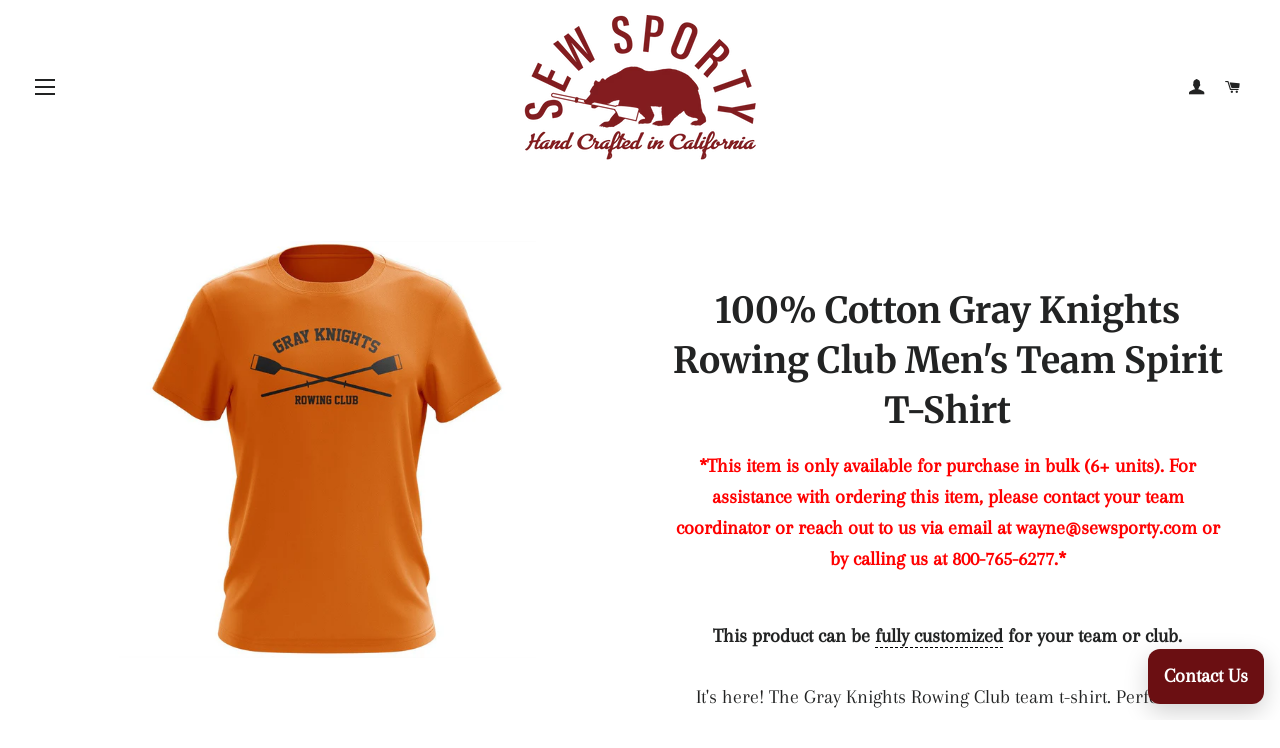

--- FILE ---
content_type: text/html; charset=utf-8
request_url: https://sewsporty.com/products/gray-knights-rowing-club-ts-s-009
body_size: 24479
content:
<!doctype html>
<html class="no-js" lang="en">
<head>
<meta name="google-site-verification" content="uN5MZLnEh00ZHBBqVREp1o0j4XU-ht7MfdBnNJy2YD0" />
  <!-- Basic page needs ================================================== -->
  <meta charset="utf-8">
  <meta http-equiv="X-UA-Compatible" content="IE=edge,chrome=1">

  
    <link rel="shortcut icon" href="//sewsporty.com/cdn/shop/files/favicon_small_41e2ce4c-b701-4d21-9d84-98ea398dddd2_32x32.png?v=1613744725" type="image/png" />
  

  <!-- Title and description ================================================== -->
  <title>
  100% Cotton Gray Knights Rowing Club Men&#39;s Team Spirit T-Shirt &ndash; SewSporty - Team Athletic Gear &amp; Rowing Apparel
  </title>

  
  <meta name="description" content="It&#39;s here! The Gray Knights Rowing Club team t-shirt. Perfect for lounging or a Saturday morning jog, this shirt features seamless double-needle 7/8 in. collar, double-needle sleeves, and team logo. Cotton shirts are 100% 6.1 ounce fabric. Most colors are 50/50 cotton/poly. Ash is 99/1 cotton/poly. Grab one today!">
  

  <!-- Helpers ================================================== -->
  <!-- /snippets/social-meta-tags.liquid -->




<meta property="og:site_name" content="SewSporty - Team Athletic Gear &amp; Rowing Apparel">
<meta property="og:url" content="https://sewsporty.com/products/gray-knights-rowing-club-ts-s-009">
<meta property="og:title" content="100% Cotton Gray Knights Rowing Club Men's Team Spirit T-Shirt">
<meta property="og:type" content="product">
<meta property="og:description" content="It&#39;s here! The Gray Knights Rowing Club team t-shirt. Perfect for lounging or a Saturday morning jog, this shirt features seamless double-needle 7/8 in. collar, double-needle sleeves, and team logo. Cotton shirts are 100% 6.1 ounce fabric. Most colors are 50/50 cotton/poly. Ash is 99/1 cotton/poly. Grab one today!">

  <meta property="og:price:amount" content="45.00">
  <meta property="og:price:currency" content="USD">

<meta property="og:image" content="http://sewsporty.com/cdn/shop/products/T-shirt_Front_5500x5500_a5ab37e1-fc82-4375-8fe6-d68da7a84e28_1200x1200.jpg?v=1571438893">
<meta property="og:image:secure_url" content="https://sewsporty.com/cdn/shop/products/T-shirt_Front_5500x5500_a5ab37e1-fc82-4375-8fe6-d68da7a84e28_1200x1200.jpg?v=1571438893">


  <meta name="twitter:site" content="@SewSporty">

<meta name="twitter:card" content="summary_large_image">
<meta name="twitter:title" content="100% Cotton Gray Knights Rowing Club Men's Team Spirit T-Shirt">
<meta name="twitter:description" content="It&#39;s here! The Gray Knights Rowing Club team t-shirt. Perfect for lounging or a Saturday morning jog, this shirt features seamless double-needle 7/8 in. collar, double-needle sleeves, and team logo. Cotton shirts are 100% 6.1 ounce fabric. Most colors are 50/50 cotton/poly. Ash is 99/1 cotton/poly. Grab one today!">

  <link rel="canonical" href="https://sewsporty.com/products/gray-knights-rowing-club-ts-s-009">
  <meta name="viewport" content="width=device-width,initial-scale=1,shrink-to-fit=no">
  <meta name="theme-color" content="#222323">

  <!-- CSS ================================================== -->
  <link href="//sewsporty.com/cdn/shop/t/10/assets/timber.scss.css?v=101811051283037358571763182943" rel="stylesheet" type="text/css" media="all" />
  <link href="//sewsporty.com/cdn/shop/t/10/assets/theme.scss.css?v=89876025622923055561767552042" rel="stylesheet" type="text/css" media="all" />

  <!-- Sections ================================================== -->
  <script>
    window.theme = window.theme || {};
    theme.strings = {
      zoomClose: "Translation missing: en.products.zoom.close",
      zoomPrev: "Translation missing: en.products.zoom.prev",
      zoomNext: "Translation missing: en.products.zoom.next",
      moneyFormat: "$ {{amount}}",
      addressError: "Translation missing: en.home_page.map.address_error",
      addressNoResults: "Translation missing: en.home_page.map.address_no_results",
      addressQueryLimit: "Translation missing: en.home_page.map.address_query_limit_html",
      authError: "Translation missing: en.home_page.map.auth_error_html",
      cartEmpty: "Your cart is currently empty.",
      cartCookie: "Translation missing: en.cart.general.cookies_required",
      cartSavings: "Translation missing: en.cart.general.savings_html"
    };
    theme.settings = {
      cartType: "drawer",
      gridType: "collage"
    };
  </script>

  <script src="//sewsporty.com/cdn/shop/t/10/assets/jquery-2.2.3.min.js?v=58211863146907186831763179642" type="text/javascript"></script>

  <script src="//sewsporty.com/cdn/shop/t/10/assets/lazysizes.min.js?v=155223123402716617051763179642" async="async"></script>

  <script src="//sewsporty.com/cdn/shop/t/10/assets/theme.js?v=99432150544072813011763179642" defer="defer"></script>

  <!-- Header hook for plugins ================================================== -->
  <script>window.performance && window.performance.mark && window.performance.mark('shopify.content_for_header.start');</script><meta id="shopify-digital-wallet" name="shopify-digital-wallet" content="/10577022/digital_wallets/dialog">
<meta name="shopify-checkout-api-token" content="6926aaeb8f96d53b647add7c73b6af90">
<meta id="in-context-paypal-metadata" data-shop-id="10577022" data-venmo-supported="false" data-environment="production" data-locale="en_US" data-paypal-v4="true" data-currency="USD">
<link rel="alternate" type="application/json+oembed" href="https://sewsporty.com/products/gray-knights-rowing-club-ts-s-009.oembed">
<script async="async" src="/checkouts/internal/preloads.js?locale=en-US"></script>
<link rel="preconnect" href="https://shop.app" crossorigin="anonymous">
<script async="async" src="https://shop.app/checkouts/internal/preloads.js?locale=en-US&shop_id=10577022" crossorigin="anonymous"></script>
<script id="shopify-features" type="application/json">{"accessToken":"6926aaeb8f96d53b647add7c73b6af90","betas":["rich-media-storefront-analytics"],"domain":"sewsporty.com","predictiveSearch":true,"shopId":10577022,"locale":"en"}</script>
<script>var Shopify = Shopify || {};
Shopify.shop = "sewsporty.myshopify.com";
Shopify.locale = "en";
Shopify.currency = {"active":"USD","rate":"1.0"};
Shopify.country = "US";
Shopify.theme = {"name":"Brooklyn (Current)","id":155094581472,"schema_name":"Brooklyn","schema_version":"13.0.0","theme_store_id":730,"role":"main"};
Shopify.theme.handle = "null";
Shopify.theme.style = {"id":null,"handle":null};
Shopify.cdnHost = "sewsporty.com/cdn";
Shopify.routes = Shopify.routes || {};
Shopify.routes.root = "/";</script>
<script type="module">!function(o){(o.Shopify=o.Shopify||{}).modules=!0}(window);</script>
<script>!function(o){function n(){var o=[];function n(){o.push(Array.prototype.slice.apply(arguments))}return n.q=o,n}var t=o.Shopify=o.Shopify||{};t.loadFeatures=n(),t.autoloadFeatures=n()}(window);</script>
<script>
  window.ShopifyPay = window.ShopifyPay || {};
  window.ShopifyPay.apiHost = "shop.app\/pay";
  window.ShopifyPay.redirectState = null;
</script>
<script id="shop-js-analytics" type="application/json">{"pageType":"product"}</script>
<script defer="defer" async type="module" src="//sewsporty.com/cdn/shopifycloud/shop-js/modules/v2/client.init-shop-cart-sync_C5BV16lS.en.esm.js"></script>
<script defer="defer" async type="module" src="//sewsporty.com/cdn/shopifycloud/shop-js/modules/v2/chunk.common_CygWptCX.esm.js"></script>
<script type="module">
  await import("//sewsporty.com/cdn/shopifycloud/shop-js/modules/v2/client.init-shop-cart-sync_C5BV16lS.en.esm.js");
await import("//sewsporty.com/cdn/shopifycloud/shop-js/modules/v2/chunk.common_CygWptCX.esm.js");

  window.Shopify.SignInWithShop?.initShopCartSync?.({"fedCMEnabled":true,"windoidEnabled":true});

</script>
<script>
  window.Shopify = window.Shopify || {};
  if (!window.Shopify.featureAssets) window.Shopify.featureAssets = {};
  window.Shopify.featureAssets['shop-js'] = {"shop-cart-sync":["modules/v2/client.shop-cart-sync_ZFArdW7E.en.esm.js","modules/v2/chunk.common_CygWptCX.esm.js"],"init-fed-cm":["modules/v2/client.init-fed-cm_CmiC4vf6.en.esm.js","modules/v2/chunk.common_CygWptCX.esm.js"],"shop-button":["modules/v2/client.shop-button_tlx5R9nI.en.esm.js","modules/v2/chunk.common_CygWptCX.esm.js"],"shop-cash-offers":["modules/v2/client.shop-cash-offers_DOA2yAJr.en.esm.js","modules/v2/chunk.common_CygWptCX.esm.js","modules/v2/chunk.modal_D71HUcav.esm.js"],"init-windoid":["modules/v2/client.init-windoid_sURxWdc1.en.esm.js","modules/v2/chunk.common_CygWptCX.esm.js"],"shop-toast-manager":["modules/v2/client.shop-toast-manager_ClPi3nE9.en.esm.js","modules/v2/chunk.common_CygWptCX.esm.js"],"init-shop-email-lookup-coordinator":["modules/v2/client.init-shop-email-lookup-coordinator_B8hsDcYM.en.esm.js","modules/v2/chunk.common_CygWptCX.esm.js"],"init-shop-cart-sync":["modules/v2/client.init-shop-cart-sync_C5BV16lS.en.esm.js","modules/v2/chunk.common_CygWptCX.esm.js"],"avatar":["modules/v2/client.avatar_BTnouDA3.en.esm.js"],"pay-button":["modules/v2/client.pay-button_FdsNuTd3.en.esm.js","modules/v2/chunk.common_CygWptCX.esm.js"],"init-customer-accounts":["modules/v2/client.init-customer-accounts_DxDtT_ad.en.esm.js","modules/v2/client.shop-login-button_C5VAVYt1.en.esm.js","modules/v2/chunk.common_CygWptCX.esm.js","modules/v2/chunk.modal_D71HUcav.esm.js"],"init-shop-for-new-customer-accounts":["modules/v2/client.init-shop-for-new-customer-accounts_ChsxoAhi.en.esm.js","modules/v2/client.shop-login-button_C5VAVYt1.en.esm.js","modules/v2/chunk.common_CygWptCX.esm.js","modules/v2/chunk.modal_D71HUcav.esm.js"],"shop-login-button":["modules/v2/client.shop-login-button_C5VAVYt1.en.esm.js","modules/v2/chunk.common_CygWptCX.esm.js","modules/v2/chunk.modal_D71HUcav.esm.js"],"init-customer-accounts-sign-up":["modules/v2/client.init-customer-accounts-sign-up_CPSyQ0Tj.en.esm.js","modules/v2/client.shop-login-button_C5VAVYt1.en.esm.js","modules/v2/chunk.common_CygWptCX.esm.js","modules/v2/chunk.modal_D71HUcav.esm.js"],"shop-follow-button":["modules/v2/client.shop-follow-button_Cva4Ekp9.en.esm.js","modules/v2/chunk.common_CygWptCX.esm.js","modules/v2/chunk.modal_D71HUcav.esm.js"],"checkout-modal":["modules/v2/client.checkout-modal_BPM8l0SH.en.esm.js","modules/v2/chunk.common_CygWptCX.esm.js","modules/v2/chunk.modal_D71HUcav.esm.js"],"lead-capture":["modules/v2/client.lead-capture_Bi8yE_yS.en.esm.js","modules/v2/chunk.common_CygWptCX.esm.js","modules/v2/chunk.modal_D71HUcav.esm.js"],"shop-login":["modules/v2/client.shop-login_D6lNrXab.en.esm.js","modules/v2/chunk.common_CygWptCX.esm.js","modules/v2/chunk.modal_D71HUcav.esm.js"],"payment-terms":["modules/v2/client.payment-terms_CZxnsJam.en.esm.js","modules/v2/chunk.common_CygWptCX.esm.js","modules/v2/chunk.modal_D71HUcav.esm.js"]};
</script>
<script>(function() {
  var isLoaded = false;
  function asyncLoad() {
    if (isLoaded) return;
    isLoaded = true;
    var urls = ["https:\/\/chimpstatic.com\/mcjs-connected\/js\/users\/2ed8fca90f2ecea58abea5d96\/ce498d4016253cba25348acc5.js?shop=sewsporty.myshopify.com","\/\/cdn.secomapp.com\/promotionpopup\/cdn\/allshops\/sewsporty\/1571356652.js?shop=sewsporty.myshopify.com","https:\/\/portal.zakeke.com\/Scripts\/integration\/shopify\/product.js?shop=sewsporty.myshopify.com"];
    for (var i = 0; i < urls.length; i++) {
      var s = document.createElement('script');
      s.type = 'text/javascript';
      s.async = true;
      s.src = urls[i];
      var x = document.getElementsByTagName('script')[0];
      x.parentNode.insertBefore(s, x);
    }
  };
  if(window.attachEvent) {
    window.attachEvent('onload', asyncLoad);
  } else {
    window.addEventListener('load', asyncLoad, false);
  }
})();</script>
<script id="__st">var __st={"a":10577022,"offset":-28800,"reqid":"65355a3b-9518-4402-8d53-18d2efbbd628-1768621390","pageurl":"sewsporty.com\/products\/gray-knights-rowing-club-ts-s-009","u":"8b3b2b54fb59","p":"product","rtyp":"product","rid":8689022086};</script>
<script>window.ShopifyPaypalV4VisibilityTracking = true;</script>
<script id="captcha-bootstrap">!function(){'use strict';const t='contact',e='account',n='new_comment',o=[[t,t],['blogs',n],['comments',n],[t,'customer']],c=[[e,'customer_login'],[e,'guest_login'],[e,'recover_customer_password'],[e,'create_customer']],r=t=>t.map((([t,e])=>`form[action*='/${t}']:not([data-nocaptcha='true']) input[name='form_type'][value='${e}']`)).join(','),a=t=>()=>t?[...document.querySelectorAll(t)].map((t=>t.form)):[];function s(){const t=[...o],e=r(t);return a(e)}const i='password',u='form_key',d=['recaptcha-v3-token','g-recaptcha-response','h-captcha-response',i],f=()=>{try{return window.sessionStorage}catch{return}},m='__shopify_v',_=t=>t.elements[u];function p(t,e,n=!1){try{const o=window.sessionStorage,c=JSON.parse(o.getItem(e)),{data:r}=function(t){const{data:e,action:n}=t;return t[m]||n?{data:e,action:n}:{data:t,action:n}}(c);for(const[e,n]of Object.entries(r))t.elements[e]&&(t.elements[e].value=n);n&&o.removeItem(e)}catch(o){console.error('form repopulation failed',{error:o})}}const l='form_type',E='cptcha';function T(t){t.dataset[E]=!0}const w=window,h=w.document,L='Shopify',v='ce_forms',y='captcha';let A=!1;((t,e)=>{const n=(g='f06e6c50-85a8-45c8-87d0-21a2b65856fe',I='https://cdn.shopify.com/shopifycloud/storefront-forms-hcaptcha/ce_storefront_forms_captcha_hcaptcha.v1.5.2.iife.js',D={infoText:'Protected by hCaptcha',privacyText:'Privacy',termsText:'Terms'},(t,e,n)=>{const o=w[L][v],c=o.bindForm;if(c)return c(t,g,e,D).then(n);var r;o.q.push([[t,g,e,D],n]),r=I,A||(h.body.append(Object.assign(h.createElement('script'),{id:'captcha-provider',async:!0,src:r})),A=!0)});var g,I,D;w[L]=w[L]||{},w[L][v]=w[L][v]||{},w[L][v].q=[],w[L][y]=w[L][y]||{},w[L][y].protect=function(t,e){n(t,void 0,e),T(t)},Object.freeze(w[L][y]),function(t,e,n,w,h,L){const[v,y,A,g]=function(t,e,n){const i=e?o:[],u=t?c:[],d=[...i,...u],f=r(d),m=r(i),_=r(d.filter((([t,e])=>n.includes(e))));return[a(f),a(m),a(_),s()]}(w,h,L),I=t=>{const e=t.target;return e instanceof HTMLFormElement?e:e&&e.form},D=t=>v().includes(t);t.addEventListener('submit',(t=>{const e=I(t);if(!e)return;const n=D(e)&&!e.dataset.hcaptchaBound&&!e.dataset.recaptchaBound,o=_(e),c=g().includes(e)&&(!o||!o.value);(n||c)&&t.preventDefault(),c&&!n&&(function(t){try{if(!f())return;!function(t){const e=f();if(!e)return;const n=_(t);if(!n)return;const o=n.value;o&&e.removeItem(o)}(t);const e=Array.from(Array(32),(()=>Math.random().toString(36)[2])).join('');!function(t,e){_(t)||t.append(Object.assign(document.createElement('input'),{type:'hidden',name:u})),t.elements[u].value=e}(t,e),function(t,e){const n=f();if(!n)return;const o=[...t.querySelectorAll(`input[type='${i}']`)].map((({name:t})=>t)),c=[...d,...o],r={};for(const[a,s]of new FormData(t).entries())c.includes(a)||(r[a]=s);n.setItem(e,JSON.stringify({[m]:1,action:t.action,data:r}))}(t,e)}catch(e){console.error('failed to persist form',e)}}(e),e.submit())}));const S=(t,e)=>{t&&!t.dataset[E]&&(n(t,e.some((e=>e===t))),T(t))};for(const o of['focusin','change'])t.addEventListener(o,(t=>{const e=I(t);D(e)&&S(e,y())}));const B=e.get('form_key'),M=e.get(l),P=B&&M;t.addEventListener('DOMContentLoaded',(()=>{const t=y();if(P)for(const e of t)e.elements[l].value===M&&p(e,B);[...new Set([...A(),...v().filter((t=>'true'===t.dataset.shopifyCaptcha))])].forEach((e=>S(e,t)))}))}(h,new URLSearchParams(w.location.search),n,t,e,['guest_login'])})(!0,!0)}();</script>
<script integrity="sha256-4kQ18oKyAcykRKYeNunJcIwy7WH5gtpwJnB7kiuLZ1E=" data-source-attribution="shopify.loadfeatures" defer="defer" src="//sewsporty.com/cdn/shopifycloud/storefront/assets/storefront/load_feature-a0a9edcb.js" crossorigin="anonymous"></script>
<script crossorigin="anonymous" defer="defer" src="//sewsporty.com/cdn/shopifycloud/storefront/assets/shopify_pay/storefront-65b4c6d7.js?v=20250812"></script>
<script data-source-attribution="shopify.dynamic_checkout.dynamic.init">var Shopify=Shopify||{};Shopify.PaymentButton=Shopify.PaymentButton||{isStorefrontPortableWallets:!0,init:function(){window.Shopify.PaymentButton.init=function(){};var t=document.createElement("script");t.src="https://sewsporty.com/cdn/shopifycloud/portable-wallets/latest/portable-wallets.en.js",t.type="module",document.head.appendChild(t)}};
</script>
<script data-source-attribution="shopify.dynamic_checkout.buyer_consent">
  function portableWalletsHideBuyerConsent(e){var t=document.getElementById("shopify-buyer-consent"),n=document.getElementById("shopify-subscription-policy-button");t&&n&&(t.classList.add("hidden"),t.setAttribute("aria-hidden","true"),n.removeEventListener("click",e))}function portableWalletsShowBuyerConsent(e){var t=document.getElementById("shopify-buyer-consent"),n=document.getElementById("shopify-subscription-policy-button");t&&n&&(t.classList.remove("hidden"),t.removeAttribute("aria-hidden"),n.addEventListener("click",e))}window.Shopify?.PaymentButton&&(window.Shopify.PaymentButton.hideBuyerConsent=portableWalletsHideBuyerConsent,window.Shopify.PaymentButton.showBuyerConsent=portableWalletsShowBuyerConsent);
</script>
<script data-source-attribution="shopify.dynamic_checkout.cart.bootstrap">document.addEventListener("DOMContentLoaded",(function(){function t(){return document.querySelector("shopify-accelerated-checkout-cart, shopify-accelerated-checkout")}if(t())Shopify.PaymentButton.init();else{new MutationObserver((function(e,n){t()&&(Shopify.PaymentButton.init(),n.disconnect())})).observe(document.body,{childList:!0,subtree:!0})}}));
</script>
<link id="shopify-accelerated-checkout-styles" rel="stylesheet" media="screen" href="https://sewsporty.com/cdn/shopifycloud/portable-wallets/latest/accelerated-checkout-backwards-compat.css" crossorigin="anonymous">
<style id="shopify-accelerated-checkout-cart">
        #shopify-buyer-consent {
  margin-top: 1em;
  display: inline-block;
  width: 100%;
}

#shopify-buyer-consent.hidden {
  display: none;
}

#shopify-subscription-policy-button {
  background: none;
  border: none;
  padding: 0;
  text-decoration: underline;
  font-size: inherit;
  cursor: pointer;
}

#shopify-subscription-policy-button::before {
  box-shadow: none;
}

      </style>

<script>window.performance && window.performance.mark && window.performance.mark('shopify.content_for_header.end');</script>

  <script src="//sewsporty.com/cdn/shop/t/10/assets/modernizr.min.js?v=21391054748206432451763179642" type="text/javascript"></script>

  
  

  <link href="//sewsporty.com/cdn/shop/t/10/assets/bold.css?v=134711593567582695321763179642" rel="stylesheet" type="text/css" media="all" />

<script>
          var currentScript = document.currentScript || document.scripts[document.scripts.length - 1];
          var boldVariantIds =[30525310790,29733119590444];
          var boldProductHandle ="gray-knights-rowing-club-ts-s-009";
          var BOLD = BOLD || {};
          BOLD.products = BOLD.products || {};
          BOLD.variant_lookup = BOLD.variant_lookup || {};
          if (window.BOLD && !BOLD.common) {
              BOLD.common = BOLD.common || {};
              BOLD.common.Shopify = BOLD.common.Shopify || {};
              window.BOLD.common.Shopify.products = window.BOLD.common.Shopify.products || {};
              window.BOLD.common.Shopify.variants = window.BOLD.common.Shopify.variants || {};
              window.BOLD.common.Shopify.handles = window.BOLD.common.Shopify.handles || {};
              window.BOLD.common.Shopify.saveProduct = function (handle, product) {
                  if (typeof handle === 'string' && typeof window.BOLD.common.Shopify.products[handle] === 'undefined') {
                      if (typeof product === 'number') {
                          window.BOLD.common.Shopify.handles[product] = handle;
                          product = { id: product };
                      }
                      window.BOLD.common.Shopify.products[handle] = product;
                  }
              };
              window.BOLD.common.Shopify.saveVariant = function (variant_id, variant) {
                  if (typeof variant_id === 'number' && typeof window.BOLD.common.Shopify.variants[variant_id] === 'undefined') {
                      window.BOLD.common.Shopify.variants[variant_id] = variant;
                  }
              };
          }
 
          for (var boldIndex = 0; boldIndex < boldVariantIds.length; boldIndex = boldIndex + 1) {
            BOLD.variant_lookup[boldVariantIds[boldIndex]] = boldProductHandle;
          }
 
          BOLD.products[boldProductHandle] ={
    "id":8689022086,
    "title":"100% Cotton Gray Knights Rowing Club Men's Team Spirit T-Shirt","handle":"gray-knights-rowing-club-ts-s-009",
    "description":"\u003cp\u003eIt's here! The Gray Knights Rowing Club team t-shirt. Perfect for lounging or a Saturday morning jog, this shirt features seamless double-needle 7\/8 in. collar, double-needle sleeves, and team logo. Cotton shirts are 100% 6.1 ounce fabric. Most colors are 50\/50 cotton\/poly. Ash is 99\/1 cotton\/poly. Grab one today!\u003c\/p\u003e",
    "published_at":"2019-08-26T15:01:38",
    "created_at":"2016-09-30T14:09:21",
    "vendor":"Various",
    "type":"Spirit Wear",
    "tags":["bfnm","Team Spirit Gear"],
    "price":4500,
    "price_min":4500,
    "price_max":4500,
    "price_varies":false,
    "compare_at_price":null,
    "compare_at_price_min":0,
    "compare_at_price_max":0,
    "compare_at_price_varies":false,
    "all_variant_ids":[30525310790,29733119590444],
    "variants":[{"id":30525310790,"title":"Orange","option1":"Orange","option2":null,"option3":null,"sku":null,"requires_shipping":true,"taxable":true,"featured_image":{"id":19330931270,"product_id":8689022086,"position":1,"created_at":"2016-10-02T14:30:50-07:00","updated_at":"2019-10-18T15:48:13-07:00","alt":null,"width":1080,"height":1080,"src":"\/\/sewsporty.com\/cdn\/shop\/products\/T-shirt_Front_5500x5500_a5ab37e1-fc82-4375-8fe6-d68da7a84e28.jpg?v=1571438893","variant_ids":[30525310790]},"available":true,"name":"100% Cotton Gray Knights Rowing Club Men's Team Spirit T-Shirt - Orange","public_title":"Orange","options":["Orange"],"price":4500,"weight":0,"compare_at_price":null,"inventory_quantity":50,"inventory_management":null,"inventory_policy":"continue","barcode":null,"featured_media":{"alt":null,"id":147631505452,"position":1,"preview_image":{"aspect_ratio":1.0,"height":1080,"width":1080,"src":"\/\/sewsporty.com\/cdn\/shop\/products\/T-shirt_Front_5500x5500_a5ab37e1-fc82-4375-8fe6-d68da7a84e28.jpg?v=1571438893"}},"requires_selling_plan":false,"selling_plan_allocations":[]},{"id":29733119590444,"title":"Gray","option1":"Gray","option2":null,"option3":null,"sku":null,"requires_shipping":true,"taxable":true,"featured_image":null,"available":true,"name":"100% Cotton Gray Knights Rowing Club Men's Team Spirit T-Shirt - Gray","public_title":"Gray","options":["Gray"],"price":4500,"weight":0,"compare_at_price":null,"inventory_quantity":50,"inventory_management":null,"inventory_policy":"continue","barcode":null,"requires_selling_plan":false,"selling_plan_allocations":[]}],
    "available":null,"images":["\/\/sewsporty.com\/cdn\/shop\/products\/T-shirt_Front_5500x5500_a5ab37e1-fc82-4375-8fe6-d68da7a84e28.jpg?v=1571438893"],"featured_image":"\/\/sewsporty.com\/cdn\/shop\/products\/T-shirt_Front_5500x5500_a5ab37e1-fc82-4375-8fe6-d68da7a84e28.jpg?v=1571438893",
    "options":["Color"],
    "url":"\/products\/gray-knights-rowing-club-ts-s-009"};var boldCSPMetafields = {};
          var boldTempProduct ={"id":8689022086,"title":"100% Cotton Gray Knights Rowing Club Men's Team Spirit T-Shirt","handle":"gray-knights-rowing-club-ts-s-009","description":"\u003cp\u003eIt's here! The Gray Knights Rowing Club team t-shirt. Perfect for lounging or a Saturday morning jog, this shirt features seamless double-needle 7\/8 in. collar, double-needle sleeves, and team logo. Cotton shirts are 100% 6.1 ounce fabric. Most colors are 50\/50 cotton\/poly. Ash is 99\/1 cotton\/poly. Grab one today!\u003c\/p\u003e","published_at":"2019-08-26T15:01:38-07:00","created_at":"2016-09-30T14:09:21-07:00","vendor":"Various","type":"Spirit Wear","tags":["bfnm","Team Spirit Gear"],"price":4500,"price_min":4500,"price_max":4500,"available":true,"price_varies":false,"compare_at_price":null,"compare_at_price_min":0,"compare_at_price_max":0,"compare_at_price_varies":false,"variants":[{"id":30525310790,"title":"Orange","option1":"Orange","option2":null,"option3":null,"sku":null,"requires_shipping":true,"taxable":true,"featured_image":{"id":19330931270,"product_id":8689022086,"position":1,"created_at":"2016-10-02T14:30:50-07:00","updated_at":"2019-10-18T15:48:13-07:00","alt":null,"width":1080,"height":1080,"src":"\/\/sewsporty.com\/cdn\/shop\/products\/T-shirt_Front_5500x5500_a5ab37e1-fc82-4375-8fe6-d68da7a84e28.jpg?v=1571438893","variant_ids":[30525310790]},"available":true,"name":"100% Cotton Gray Knights Rowing Club Men's Team Spirit T-Shirt - Orange","public_title":"Orange","options":["Orange"],"price":4500,"weight":0,"compare_at_price":null,"inventory_quantity":50,"inventory_management":null,"inventory_policy":"continue","barcode":null,"featured_media":{"alt":null,"id":147631505452,"position":1,"preview_image":{"aspect_ratio":1.0,"height":1080,"width":1080,"src":"\/\/sewsporty.com\/cdn\/shop\/products\/T-shirt_Front_5500x5500_a5ab37e1-fc82-4375-8fe6-d68da7a84e28.jpg?v=1571438893"}},"requires_selling_plan":false,"selling_plan_allocations":[]},{"id":29733119590444,"title":"Gray","option1":"Gray","option2":null,"option3":null,"sku":null,"requires_shipping":true,"taxable":true,"featured_image":null,"available":true,"name":"100% Cotton Gray Knights Rowing Club Men's Team Spirit T-Shirt - Gray","public_title":"Gray","options":["Gray"],"price":4500,"weight":0,"compare_at_price":null,"inventory_quantity":50,"inventory_management":null,"inventory_policy":"continue","barcode":null,"requires_selling_plan":false,"selling_plan_allocations":[]}],"images":["\/\/sewsporty.com\/cdn\/shop\/products\/T-shirt_Front_5500x5500_a5ab37e1-fc82-4375-8fe6-d68da7a84e28.jpg?v=1571438893"],"featured_image":"\/\/sewsporty.com\/cdn\/shop\/products\/T-shirt_Front_5500x5500_a5ab37e1-fc82-4375-8fe6-d68da7a84e28.jpg?v=1571438893","options":["Color"],"media":[{"alt":null,"id":147631505452,"position":1,"preview_image":{"aspect_ratio":1.0,"height":1080,"width":1080,"src":"\/\/sewsporty.com\/cdn\/shop\/products\/T-shirt_Front_5500x5500_a5ab37e1-fc82-4375-8fe6-d68da7a84e28.jpg?v=1571438893"},"aspect_ratio":1.0,"height":1080,"media_type":"image","src":"\/\/sewsporty.com\/cdn\/shop\/products\/T-shirt_Front_5500x5500_a5ab37e1-fc82-4375-8fe6-d68da7a84e28.jpg?v=1571438893","width":1080}],"requires_selling_plan":false,"selling_plan_groups":[],"content":"\u003cp\u003eIt's here! The Gray Knights Rowing Club team t-shirt. Perfect for lounging or a Saturday morning jog, this shirt features seamless double-needle 7\/8 in. collar, double-needle sleeves, and team logo. Cotton shirts are 100% 6.1 ounce fabric. Most colors are 50\/50 cotton\/poly. Ash is 99\/1 cotton\/poly. Grab one today!\u003c\/p\u003e"};
          var bold_rp =[{},{}];
          if(boldTempProduct){
            window.BOLD.common.Shopify.saveProduct(boldTempProduct.handle, boldTempProduct.id);
            for (var boldIndex = 0; boldTempProduct && boldIndex < boldTempProduct.variants.length; boldIndex = boldIndex + 1){
              var rp_group_id = bold_rp[boldIndex].rp_group_id ? '' + bold_rp[boldIndex].rp_group_id : '';
              window.BOLD.common.Shopify.saveVariant(
                  boldTempProduct.variants[boldIndex].id,
                  {
                    product_id: boldTempProduct.id,
                    product_handle: boldTempProduct.handle,
                    price: boldTempProduct.variants[boldIndex].price,
                    group_id: rp_group_id,
                    csp_metafield: boldCSPMetafields[boldTempProduct.variants[boldIndex].id]
                  }
              );
            }
          }
 
          currentScript.parentNode.removeChild(currentScript);
        </script>

  
<link rel="stylesheet" href="//sewsporty.com/cdn/shop/t/10/assets/sca-pp.css?v=26248894406678077071763179642">
 <script>
  
	SCAPPLive = {};
  
  SCAPPShop = {};
    
  </script>
<script src="//sewsporty.com/cdn/shop/t/10/assets/sca-pp-initial.js?v=69753031120025066001763179642" type="text/javascript"></script>
   
<link href="https://monorail-edge.shopifysvc.com" rel="dns-prefetch">
<script>(function(){if ("sendBeacon" in navigator && "performance" in window) {try {var session_token_from_headers = performance.getEntriesByType('navigation')[0].serverTiming.find(x => x.name == '_s').description;} catch {var session_token_from_headers = undefined;}var session_cookie_matches = document.cookie.match(/_shopify_s=([^;]*)/);var session_token_from_cookie = session_cookie_matches && session_cookie_matches.length === 2 ? session_cookie_matches[1] : "";var session_token = session_token_from_headers || session_token_from_cookie || "";function handle_abandonment_event(e) {var entries = performance.getEntries().filter(function(entry) {return /monorail-edge.shopifysvc.com/.test(entry.name);});if (!window.abandonment_tracked && entries.length === 0) {window.abandonment_tracked = true;var currentMs = Date.now();var navigation_start = performance.timing.navigationStart;var payload = {shop_id: 10577022,url: window.location.href,navigation_start,duration: currentMs - navigation_start,session_token,page_type: "product"};window.navigator.sendBeacon("https://monorail-edge.shopifysvc.com/v1/produce", JSON.stringify({schema_id: "online_store_buyer_site_abandonment/1.1",payload: payload,metadata: {event_created_at_ms: currentMs,event_sent_at_ms: currentMs}}));}}window.addEventListener('pagehide', handle_abandonment_event);}}());</script>
<script id="web-pixels-manager-setup">(function e(e,d,r,n,o){if(void 0===o&&(o={}),!Boolean(null===(a=null===(i=window.Shopify)||void 0===i?void 0:i.analytics)||void 0===a?void 0:a.replayQueue)){var i,a;window.Shopify=window.Shopify||{};var t=window.Shopify;t.analytics=t.analytics||{};var s=t.analytics;s.replayQueue=[],s.publish=function(e,d,r){return s.replayQueue.push([e,d,r]),!0};try{self.performance.mark("wpm:start")}catch(e){}var l=function(){var e={modern:/Edge?\/(1{2}[4-9]|1[2-9]\d|[2-9]\d{2}|\d{4,})\.\d+(\.\d+|)|Firefox\/(1{2}[4-9]|1[2-9]\d|[2-9]\d{2}|\d{4,})\.\d+(\.\d+|)|Chrom(ium|e)\/(9{2}|\d{3,})\.\d+(\.\d+|)|(Maci|X1{2}).+ Version\/(15\.\d+|(1[6-9]|[2-9]\d|\d{3,})\.\d+)([,.]\d+|)( \(\w+\)|)( Mobile\/\w+|) Safari\/|Chrome.+OPR\/(9{2}|\d{3,})\.\d+\.\d+|(CPU[ +]OS|iPhone[ +]OS|CPU[ +]iPhone|CPU IPhone OS|CPU iPad OS)[ +]+(15[._]\d+|(1[6-9]|[2-9]\d|\d{3,})[._]\d+)([._]\d+|)|Android:?[ /-](13[3-9]|1[4-9]\d|[2-9]\d{2}|\d{4,})(\.\d+|)(\.\d+|)|Android.+Firefox\/(13[5-9]|1[4-9]\d|[2-9]\d{2}|\d{4,})\.\d+(\.\d+|)|Android.+Chrom(ium|e)\/(13[3-9]|1[4-9]\d|[2-9]\d{2}|\d{4,})\.\d+(\.\d+|)|SamsungBrowser\/([2-9]\d|\d{3,})\.\d+/,legacy:/Edge?\/(1[6-9]|[2-9]\d|\d{3,})\.\d+(\.\d+|)|Firefox\/(5[4-9]|[6-9]\d|\d{3,})\.\d+(\.\d+|)|Chrom(ium|e)\/(5[1-9]|[6-9]\d|\d{3,})\.\d+(\.\d+|)([\d.]+$|.*Safari\/(?![\d.]+ Edge\/[\d.]+$))|(Maci|X1{2}).+ Version\/(10\.\d+|(1[1-9]|[2-9]\d|\d{3,})\.\d+)([,.]\d+|)( \(\w+\)|)( Mobile\/\w+|) Safari\/|Chrome.+OPR\/(3[89]|[4-9]\d|\d{3,})\.\d+\.\d+|(CPU[ +]OS|iPhone[ +]OS|CPU[ +]iPhone|CPU IPhone OS|CPU iPad OS)[ +]+(10[._]\d+|(1[1-9]|[2-9]\d|\d{3,})[._]\d+)([._]\d+|)|Android:?[ /-](13[3-9]|1[4-9]\d|[2-9]\d{2}|\d{4,})(\.\d+|)(\.\d+|)|Mobile Safari.+OPR\/([89]\d|\d{3,})\.\d+\.\d+|Android.+Firefox\/(13[5-9]|1[4-9]\d|[2-9]\d{2}|\d{4,})\.\d+(\.\d+|)|Android.+Chrom(ium|e)\/(13[3-9]|1[4-9]\d|[2-9]\d{2}|\d{4,})\.\d+(\.\d+|)|Android.+(UC? ?Browser|UCWEB|U3)[ /]?(15\.([5-9]|\d{2,})|(1[6-9]|[2-9]\d|\d{3,})\.\d+)\.\d+|SamsungBrowser\/(5\.\d+|([6-9]|\d{2,})\.\d+)|Android.+MQ{2}Browser\/(14(\.(9|\d{2,})|)|(1[5-9]|[2-9]\d|\d{3,})(\.\d+|))(\.\d+|)|K[Aa][Ii]OS\/(3\.\d+|([4-9]|\d{2,})\.\d+)(\.\d+|)/},d=e.modern,r=e.legacy,n=navigator.userAgent;return n.match(d)?"modern":n.match(r)?"legacy":"unknown"}(),u="modern"===l?"modern":"legacy",c=(null!=n?n:{modern:"",legacy:""})[u],f=function(e){return[e.baseUrl,"/wpm","/b",e.hashVersion,"modern"===e.buildTarget?"m":"l",".js"].join("")}({baseUrl:d,hashVersion:r,buildTarget:u}),m=function(e){var d=e.version,r=e.bundleTarget,n=e.surface,o=e.pageUrl,i=e.monorailEndpoint;return{emit:function(e){var a=e.status,t=e.errorMsg,s=(new Date).getTime(),l=JSON.stringify({metadata:{event_sent_at_ms:s},events:[{schema_id:"web_pixels_manager_load/3.1",payload:{version:d,bundle_target:r,page_url:o,status:a,surface:n,error_msg:t},metadata:{event_created_at_ms:s}}]});if(!i)return console&&console.warn&&console.warn("[Web Pixels Manager] No Monorail endpoint provided, skipping logging."),!1;try{return self.navigator.sendBeacon.bind(self.navigator)(i,l)}catch(e){}var u=new XMLHttpRequest;try{return u.open("POST",i,!0),u.setRequestHeader("Content-Type","text/plain"),u.send(l),!0}catch(e){return console&&console.warn&&console.warn("[Web Pixels Manager] Got an unhandled error while logging to Monorail."),!1}}}}({version:r,bundleTarget:l,surface:e.surface,pageUrl:self.location.href,monorailEndpoint:e.monorailEndpoint});try{o.browserTarget=l,function(e){var d=e.src,r=e.async,n=void 0===r||r,o=e.onload,i=e.onerror,a=e.sri,t=e.scriptDataAttributes,s=void 0===t?{}:t,l=document.createElement("script"),u=document.querySelector("head"),c=document.querySelector("body");if(l.async=n,l.src=d,a&&(l.integrity=a,l.crossOrigin="anonymous"),s)for(var f in s)if(Object.prototype.hasOwnProperty.call(s,f))try{l.dataset[f]=s[f]}catch(e){}if(o&&l.addEventListener("load",o),i&&l.addEventListener("error",i),u)u.appendChild(l);else{if(!c)throw new Error("Did not find a head or body element to append the script");c.appendChild(l)}}({src:f,async:!0,onload:function(){if(!function(){var e,d;return Boolean(null===(d=null===(e=window.Shopify)||void 0===e?void 0:e.analytics)||void 0===d?void 0:d.initialized)}()){var d=window.webPixelsManager.init(e)||void 0;if(d){var r=window.Shopify.analytics;r.replayQueue.forEach((function(e){var r=e[0],n=e[1],o=e[2];d.publishCustomEvent(r,n,o)})),r.replayQueue=[],r.publish=d.publishCustomEvent,r.visitor=d.visitor,r.initialized=!0}}},onerror:function(){return m.emit({status:"failed",errorMsg:"".concat(f," has failed to load")})},sri:function(e){var d=/^sha384-[A-Za-z0-9+/=]+$/;return"string"==typeof e&&d.test(e)}(c)?c:"",scriptDataAttributes:o}),m.emit({status:"loading"})}catch(e){m.emit({status:"failed",errorMsg:(null==e?void 0:e.message)||"Unknown error"})}}})({shopId: 10577022,storefrontBaseUrl: "https://sewsporty.com",extensionsBaseUrl: "https://extensions.shopifycdn.com/cdn/shopifycloud/web-pixels-manager",monorailEndpoint: "https://monorail-edge.shopifysvc.com/unstable/produce_batch",surface: "storefront-renderer",enabledBetaFlags: ["2dca8a86"],webPixelsConfigList: [{"id":"63701216","eventPayloadVersion":"v1","runtimeContext":"LAX","scriptVersion":"1","type":"CUSTOM","privacyPurposes":["MARKETING"],"name":"Meta pixel (migrated)"},{"id":"76021984","eventPayloadVersion":"v1","runtimeContext":"LAX","scriptVersion":"1","type":"CUSTOM","privacyPurposes":["ANALYTICS"],"name":"Google Analytics tag (migrated)"},{"id":"shopify-app-pixel","configuration":"{}","eventPayloadVersion":"v1","runtimeContext":"STRICT","scriptVersion":"0450","apiClientId":"shopify-pixel","type":"APP","privacyPurposes":["ANALYTICS","MARKETING"]},{"id":"shopify-custom-pixel","eventPayloadVersion":"v1","runtimeContext":"LAX","scriptVersion":"0450","apiClientId":"shopify-pixel","type":"CUSTOM","privacyPurposes":["ANALYTICS","MARKETING"]}],isMerchantRequest: false,initData: {"shop":{"name":"SewSporty - Team Athletic Gear \u0026 Rowing Apparel","paymentSettings":{"currencyCode":"USD"},"myshopifyDomain":"sewsporty.myshopify.com","countryCode":"US","storefrontUrl":"https:\/\/sewsporty.com"},"customer":null,"cart":null,"checkout":null,"productVariants":[{"price":{"amount":45.0,"currencyCode":"USD"},"product":{"title":"100% Cotton Gray Knights Rowing Club Men's Team Spirit T-Shirt","vendor":"Various","id":"8689022086","untranslatedTitle":"100% Cotton Gray Knights Rowing Club Men's Team Spirit T-Shirt","url":"\/products\/gray-knights-rowing-club-ts-s-009","type":"Spirit Wear"},"id":"30525310790","image":{"src":"\/\/sewsporty.com\/cdn\/shop\/products\/T-shirt_Front_5500x5500_a5ab37e1-fc82-4375-8fe6-d68da7a84e28.jpg?v=1571438893"},"sku":null,"title":"Orange","untranslatedTitle":"Orange"},{"price":{"amount":45.0,"currencyCode":"USD"},"product":{"title":"100% Cotton Gray Knights Rowing Club Men's Team Spirit T-Shirt","vendor":"Various","id":"8689022086","untranslatedTitle":"100% Cotton Gray Knights Rowing Club Men's Team Spirit T-Shirt","url":"\/products\/gray-knights-rowing-club-ts-s-009","type":"Spirit Wear"},"id":"29733119590444","image":{"src":"\/\/sewsporty.com\/cdn\/shop\/products\/T-shirt_Front_5500x5500_a5ab37e1-fc82-4375-8fe6-d68da7a84e28.jpg?v=1571438893"},"sku":null,"title":"Gray","untranslatedTitle":"Gray"}],"purchasingCompany":null},},"https://sewsporty.com/cdn","fcfee988w5aeb613cpc8e4bc33m6693e112",{"modern":"","legacy":""},{"shopId":"10577022","storefrontBaseUrl":"https:\/\/sewsporty.com","extensionBaseUrl":"https:\/\/extensions.shopifycdn.com\/cdn\/shopifycloud\/web-pixels-manager","surface":"storefront-renderer","enabledBetaFlags":"[\"2dca8a86\"]","isMerchantRequest":"false","hashVersion":"fcfee988w5aeb613cpc8e4bc33m6693e112","publish":"custom","events":"[[\"page_viewed\",{}],[\"product_viewed\",{\"productVariant\":{\"price\":{\"amount\":45.0,\"currencyCode\":\"USD\"},\"product\":{\"title\":\"100% Cotton Gray Knights Rowing Club Men's Team Spirit T-Shirt\",\"vendor\":\"Various\",\"id\":\"8689022086\",\"untranslatedTitle\":\"100% Cotton Gray Knights Rowing Club Men's Team Spirit T-Shirt\",\"url\":\"\/products\/gray-knights-rowing-club-ts-s-009\",\"type\":\"Spirit Wear\"},\"id\":\"30525310790\",\"image\":{\"src\":\"\/\/sewsporty.com\/cdn\/shop\/products\/T-shirt_Front_5500x5500_a5ab37e1-fc82-4375-8fe6-d68da7a84e28.jpg?v=1571438893\"},\"sku\":null,\"title\":\"Orange\",\"untranslatedTitle\":\"Orange\"}}]]"});</script><script>
  window.ShopifyAnalytics = window.ShopifyAnalytics || {};
  window.ShopifyAnalytics.meta = window.ShopifyAnalytics.meta || {};
  window.ShopifyAnalytics.meta.currency = 'USD';
  var meta = {"product":{"id":8689022086,"gid":"gid:\/\/shopify\/Product\/8689022086","vendor":"Various","type":"Spirit Wear","handle":"gray-knights-rowing-club-ts-s-009","variants":[{"id":30525310790,"price":4500,"name":"100% Cotton Gray Knights Rowing Club Men's Team Spirit T-Shirt - Orange","public_title":"Orange","sku":null},{"id":29733119590444,"price":4500,"name":"100% Cotton Gray Knights Rowing Club Men's Team Spirit T-Shirt - Gray","public_title":"Gray","sku":null}],"remote":false},"page":{"pageType":"product","resourceType":"product","resourceId":8689022086,"requestId":"65355a3b-9518-4402-8d53-18d2efbbd628-1768621390"}};
  for (var attr in meta) {
    window.ShopifyAnalytics.meta[attr] = meta[attr];
  }
</script>
<script class="analytics">
  (function () {
    var customDocumentWrite = function(content) {
      var jquery = null;

      if (window.jQuery) {
        jquery = window.jQuery;
      } else if (window.Checkout && window.Checkout.$) {
        jquery = window.Checkout.$;
      }

      if (jquery) {
        jquery('body').append(content);
      }
    };

    var hasLoggedConversion = function(token) {
      if (token) {
        return document.cookie.indexOf('loggedConversion=' + token) !== -1;
      }
      return false;
    }

    var setCookieIfConversion = function(token) {
      if (token) {
        var twoMonthsFromNow = new Date(Date.now());
        twoMonthsFromNow.setMonth(twoMonthsFromNow.getMonth() + 2);

        document.cookie = 'loggedConversion=' + token + '; expires=' + twoMonthsFromNow;
      }
    }

    var trekkie = window.ShopifyAnalytics.lib = window.trekkie = window.trekkie || [];
    if (trekkie.integrations) {
      return;
    }
    trekkie.methods = [
      'identify',
      'page',
      'ready',
      'track',
      'trackForm',
      'trackLink'
    ];
    trekkie.factory = function(method) {
      return function() {
        var args = Array.prototype.slice.call(arguments);
        args.unshift(method);
        trekkie.push(args);
        return trekkie;
      };
    };
    for (var i = 0; i < trekkie.methods.length; i++) {
      var key = trekkie.methods[i];
      trekkie[key] = trekkie.factory(key);
    }
    trekkie.load = function(config) {
      trekkie.config = config || {};
      trekkie.config.initialDocumentCookie = document.cookie;
      var first = document.getElementsByTagName('script')[0];
      var script = document.createElement('script');
      script.type = 'text/javascript';
      script.onerror = function(e) {
        var scriptFallback = document.createElement('script');
        scriptFallback.type = 'text/javascript';
        scriptFallback.onerror = function(error) {
                var Monorail = {
      produce: function produce(monorailDomain, schemaId, payload) {
        var currentMs = new Date().getTime();
        var event = {
          schema_id: schemaId,
          payload: payload,
          metadata: {
            event_created_at_ms: currentMs,
            event_sent_at_ms: currentMs
          }
        };
        return Monorail.sendRequest("https://" + monorailDomain + "/v1/produce", JSON.stringify(event));
      },
      sendRequest: function sendRequest(endpointUrl, payload) {
        // Try the sendBeacon API
        if (window && window.navigator && typeof window.navigator.sendBeacon === 'function' && typeof window.Blob === 'function' && !Monorail.isIos12()) {
          var blobData = new window.Blob([payload], {
            type: 'text/plain'
          });

          if (window.navigator.sendBeacon(endpointUrl, blobData)) {
            return true;
          } // sendBeacon was not successful

        } // XHR beacon

        var xhr = new XMLHttpRequest();

        try {
          xhr.open('POST', endpointUrl);
          xhr.setRequestHeader('Content-Type', 'text/plain');
          xhr.send(payload);
        } catch (e) {
          console.log(e);
        }

        return false;
      },
      isIos12: function isIos12() {
        return window.navigator.userAgent.lastIndexOf('iPhone; CPU iPhone OS 12_') !== -1 || window.navigator.userAgent.lastIndexOf('iPad; CPU OS 12_') !== -1;
      }
    };
    Monorail.produce('monorail-edge.shopifysvc.com',
      'trekkie_storefront_load_errors/1.1',
      {shop_id: 10577022,
      theme_id: 155094581472,
      app_name: "storefront",
      context_url: window.location.href,
      source_url: "//sewsporty.com/cdn/s/trekkie.storefront.cd680fe47e6c39ca5d5df5f0a32d569bc48c0f27.min.js"});

        };
        scriptFallback.async = true;
        scriptFallback.src = '//sewsporty.com/cdn/s/trekkie.storefront.cd680fe47e6c39ca5d5df5f0a32d569bc48c0f27.min.js';
        first.parentNode.insertBefore(scriptFallback, first);
      };
      script.async = true;
      script.src = '//sewsporty.com/cdn/s/trekkie.storefront.cd680fe47e6c39ca5d5df5f0a32d569bc48c0f27.min.js';
      first.parentNode.insertBefore(script, first);
    };
    trekkie.load(
      {"Trekkie":{"appName":"storefront","development":false,"defaultAttributes":{"shopId":10577022,"isMerchantRequest":null,"themeId":155094581472,"themeCityHash":"16917821539657697765","contentLanguage":"en","currency":"USD","eventMetadataId":"62fbf9c8-99aa-467e-b150-eb86759a397b"},"isServerSideCookieWritingEnabled":true,"monorailRegion":"shop_domain","enabledBetaFlags":["65f19447"]},"Session Attribution":{},"S2S":{"facebookCapiEnabled":false,"source":"trekkie-storefront-renderer","apiClientId":580111}}
    );

    var loaded = false;
    trekkie.ready(function() {
      if (loaded) return;
      loaded = true;

      window.ShopifyAnalytics.lib = window.trekkie;

      var originalDocumentWrite = document.write;
      document.write = customDocumentWrite;
      try { window.ShopifyAnalytics.merchantGoogleAnalytics.call(this); } catch(error) {};
      document.write = originalDocumentWrite;

      window.ShopifyAnalytics.lib.page(null,{"pageType":"product","resourceType":"product","resourceId":8689022086,"requestId":"65355a3b-9518-4402-8d53-18d2efbbd628-1768621390","shopifyEmitted":true});

      var match = window.location.pathname.match(/checkouts\/(.+)\/(thank_you|post_purchase)/)
      var token = match? match[1]: undefined;
      if (!hasLoggedConversion(token)) {
        setCookieIfConversion(token);
        window.ShopifyAnalytics.lib.track("Viewed Product",{"currency":"USD","variantId":30525310790,"productId":8689022086,"productGid":"gid:\/\/shopify\/Product\/8689022086","name":"100% Cotton Gray Knights Rowing Club Men's Team Spirit T-Shirt - Orange","price":"45.00","sku":null,"brand":"Various","variant":"Orange","category":"Spirit Wear","nonInteraction":true,"remote":false},undefined,undefined,{"shopifyEmitted":true});
      window.ShopifyAnalytics.lib.track("monorail:\/\/trekkie_storefront_viewed_product\/1.1",{"currency":"USD","variantId":30525310790,"productId":8689022086,"productGid":"gid:\/\/shopify\/Product\/8689022086","name":"100% Cotton Gray Knights Rowing Club Men's Team Spirit T-Shirt - Orange","price":"45.00","sku":null,"brand":"Various","variant":"Orange","category":"Spirit Wear","nonInteraction":true,"remote":false,"referer":"https:\/\/sewsporty.com\/products\/gray-knights-rowing-club-ts-s-009"});
      }
    });


        var eventsListenerScript = document.createElement('script');
        eventsListenerScript.async = true;
        eventsListenerScript.src = "//sewsporty.com/cdn/shopifycloud/storefront/assets/shop_events_listener-3da45d37.js";
        document.getElementsByTagName('head')[0].appendChild(eventsListenerScript);

})();</script>
  <script>
  if (!window.ga || (window.ga && typeof window.ga !== 'function')) {
    window.ga = function ga() {
      (window.ga.q = window.ga.q || []).push(arguments);
      if (window.Shopify && window.Shopify.analytics && typeof window.Shopify.analytics.publish === 'function') {
        window.Shopify.analytics.publish("ga_stub_called", {}, {sendTo: "google_osp_migration"});
      }
      console.error("Shopify's Google Analytics stub called with:", Array.from(arguments), "\nSee https://help.shopify.com/manual/promoting-marketing/pixels/pixel-migration#google for more information.");
    };
    if (window.Shopify && window.Shopify.analytics && typeof window.Shopify.analytics.publish === 'function') {
      window.Shopify.analytics.publish("ga_stub_initialized", {}, {sendTo: "google_osp_migration"});
    }
  }
</script>
<script
  defer
  src="https://sewsporty.com/cdn/shopifycloud/perf-kit/shopify-perf-kit-3.0.4.min.js"
  data-application="storefront-renderer"
  data-shop-id="10577022"
  data-render-region="gcp-us-central1"
  data-page-type="product"
  data-theme-instance-id="155094581472"
  data-theme-name="Brooklyn"
  data-theme-version="13.0.0"
  data-monorail-region="shop_domain"
  data-resource-timing-sampling-rate="10"
  data-shs="true"
  data-shs-beacon="true"
  data-shs-export-with-fetch="true"
  data-shs-logs-sample-rate="1"
  data-shs-beacon-endpoint="https://sewsporty.com/api/collect"
></script>
</head>


<body id="100-cotton-gray-knights-rowing-club-men-39-s-team-spirit-t-shirt" class="template-product">

  <div id="shopify-section-header" class="shopify-section"><style>
  .site-header__logo img {
    max-width: 500px;
  }

  @media screen and (max-width: 768px) {
    .site-header__logo img {
      max-width: 100%;
    }
  }
</style>

<div data-section-id="header" data-section-type="header-section" data-template="product">
  <div id="NavDrawer" class="drawer drawer--left">
      <div class="drawer__inner drawer-left__inner">

    

    <ul class="mobile-nav">
      
        

          <li class="mobile-nav__item">
            <a
              href="/collections"
              class="mobile-nav__link"
              >
                Team Stores
            </a>
          </li>

        
      
        

          <li class="mobile-nav__item">
            <a
              href="/pages/regatta-weekends-custom-apparel"
              class="mobile-nav__link"
              >
                Custom Uniforms
            </a>
          </li>

        
      
        

          <li class="mobile-nav__item">
            <a
              href="/pages/team-spirit-wear"
              class="mobile-nav__link"
              >
                Team Spirit-Wear
            </a>
          </li>

        
      
        

          <li class="mobile-nav__item">
            <a
              href="/pages/training-days"
              class="mobile-nav__link"
              >
                Training Days
            </a>
          </li>

        
      
        

          <li class="mobile-nav__item">
            <a
              href="/collections/gift-cards"
              class="mobile-nav__link"
              >
                Gift Cards
            </a>
          </li>

        
      
      
      <li class="mobile-nav__spacer"></li>

      
      
        
          <li class="mobile-nav__item mobile-nav__item--secondary">
            <a href="https://sewsporty.com/customer_authentication/redirect?locale=en&amp;region_country=US" id="customer_login_link">Log in</a>
          </li>
          <li class="mobile-nav__item mobile-nav__item--secondary">
            <a href="https://shopify.com/10577022/account?locale=en" id="customer_register_link">Create an Account</a>
          </li>
        
      
      
        <li class="mobile-nav__item mobile-nav__item--secondary"><a href="/pages/the-sewsporty-difference">Why Sew Sporty?</a></li>
      
        <li class="mobile-nav__item mobile-nav__item--secondary"><a href="/pages/custom-team-order">Start Custom Team Order</a></li>
      
        <li class="mobile-nav__item mobile-nav__item--secondary"><a href="/pages/rowing-team-store-center">Team Store Set-Up</a></li>
      
        <li class="mobile-nav__item mobile-nav__item--secondary"><a href="/pages/privacy-policy-1">Privacy Policy</a></li>
      
        <li class="mobile-nav__item mobile-nav__item--secondary"><a href="/pages/terms-and-condtions">Terms and Conditions</a></li>
      
        <li class="mobile-nav__item mobile-nav__item--secondary"><a href="/pages/contact-us">Contact Us</a></li>
      
        <li class="mobile-nav__item mobile-nav__item--secondary"><a href="/pages/returns-and-exchanges">Returns and Exchanges</a></li>
      
        <li class="mobile-nav__item mobile-nav__item--secondary"><a href="/pages/ccpa-opt-out">Do not sell my personal information</a></li>
      
        <li class="mobile-nav__item mobile-nav__item--secondary"><a href="/pages/accessibility">Accessibility</a></li>
      
    </ul>
    <!-- //mobile-nav -->
  </div>


  </div>
  <div class="header-container drawer__header-container">
    <div class="header-wrapper hero__header">
      

      <header class="site-header" role="banner">
        <div class="wrapper">
          <div class="grid--full grid--table">
            <div class="grid__item large--hide large--one-sixth one-quarter">
              <div class="site-nav--open site-nav--mobile">
                <button type="button" class="icon-fallback-text site-nav__link site-nav__link--burger js-drawer-open-button-left" aria-controls="NavDrawer">
                  <span class="burger-icon burger-icon--top"></span>
                  <span class="burger-icon burger-icon--mid"></span>
                  <span class="burger-icon burger-icon--bottom"></span>
                  <span class="fallback-text">Translation missing: en.general.drawers.navigation</span>
                </button>
              </div>
            </div>
            <div class="grid__item large--one-third medium-down--one-half">
              
              
                <div class="h1 site-header__logo large--left" itemscope itemtype="http://schema.org/Organization">
              
                

                
                  <a href="/" itemprop="url" class="site-header__logo-link">
                     <img src="//sewsporty.com/cdn/shop/files/SEW_SPORTY_hand_crafted_in_california_LOGO_2020_Final_8849148f-f0d3-49a2-bd98-ef5bf144342e_500x.png?v=1614283012"
                     srcset="//sewsporty.com/cdn/shop/files/SEW_SPORTY_hand_crafted_in_california_LOGO_2020_Final_8849148f-f0d3-49a2-bd98-ef5bf144342e_500x.png?v=1614283012 1x, //sewsporty.com/cdn/shop/files/SEW_SPORTY_hand_crafted_in_california_LOGO_2020_Final_8849148f-f0d3-49a2-bd98-ef5bf144342e_500x@2x.png?v=1614283012 2x"
                     alt="SewSporty - Team Athletic Gear &amp; Rowing Apparel"
                     itemprop="logo">
                  </a>
                
              
                </div>
              
            </div>
            <nav class="grid__item large--two-thirds large--text-right medium-down--hide" role="navigation">
              
              <!-- begin site-nav -->
              <ul class="site-nav" id="AccessibleNav">
                
                  
                    <li class="site-nav__item">
                      <a
                        href="/collections"
                        class="site-nav__link"
                        data-meganav-type="child"
                        >
                          Team Stores
                      </a>
                    </li>
                  
                
                  
                    <li class="site-nav__item">
                      <a
                        href="/pages/regatta-weekends-custom-apparel"
                        class="site-nav__link"
                        data-meganav-type="child"
                        >
                          Custom Uniforms
                      </a>
                    </li>
                  
                
                  
                    <li class="site-nav__item">
                      <a
                        href="/pages/team-spirit-wear"
                        class="site-nav__link"
                        data-meganav-type="child"
                        >
                          Team Spirit-Wear
                      </a>
                    </li>
                  
                
                  
                    <li class="site-nav__item">
                      <a
                        href="/pages/training-days"
                        class="site-nav__link"
                        data-meganav-type="child"
                        >
                          Training Days
                      </a>
                    </li>
                  
                
                  
                    <li class="site-nav__item">
                      <a
                        href="/collections/gift-cards"
                        class="site-nav__link"
                        data-meganav-type="child"
                        >
                          Gift Cards
                      </a>
                    </li>
                  
                

                
                
                  <li class="site-nav__item site-nav__expanded-item site-nav__item--compressed">
                    <a class="site-nav__link site-nav__link--icon" href="/account">
                      <span class="icon-fallback-text">
                        <span class="icon icon-customer" aria-hidden="true"></span>
                        <span class="fallback-text">
                          
                            Log in
                          
                        </span>
                      </span>
                    </a>
                  </li>
                

                

                <li class="site-nav__item site-nav__item--compressed">
                  <a href="/cart" class="site-nav__link site-nav__link--icon cart-link js-drawer-open-button-right" aria-controls="CartDrawer">
                    <span class="icon-fallback-text">
                      <span class="icon icon-cart" aria-hidden="true"></span>
                      <span class="fallback-text">Translation missing: en.layout.cart.title</span>
                    </span>
                    <span class="cart-link__bubble"></span>
                  </a>
                </li>

              </ul>
              <!-- //site-nav -->
            </nav>
            <div class="grid__item large--hide one-quarter">
              <div class="site-nav--mobile text-right">
                <a href="/cart" class="site-nav__link cart-link js-drawer-open-button-right" aria-controls="CartDrawer">
                  <span class="icon-fallback-text">
                    <span class="icon icon-cart" aria-hidden="true"></span>
                    <span class="fallback-text">Translation missing: en.layout.cart.title</span>
                  </span>
                  <span class="cart-link__bubble"></span>
                </a>
              </div>
            </div>
          </div>

        </div>
      </header>
    </div>
  </div>
</div>




</div>

  <div id="CartDrawer" class="drawer drawer--right drawer--has-fixed-footer">
    <div class="drawer__fixed-header">
      <div class="drawer__header">
        <div class="drawer__title">Shopping Cart</div>
        <div class="drawer__close">
          <button type="button" class="icon-fallback-text drawer__close-button js-drawer-close">
            <span class="icon icon-x" aria-hidden="true"></span>
            <span class="fallback-text">Close Cart</span>
          </button>
        </div>
      </div>
    </div>
    <div class="drawer__inner">
      <div id="CartContainer" class="drawer__cart"></div>
    </div>
  </div>

  <div id="PageContainer" class="page-container">

    

    <main class="main-content" role="main">
      
        <div class="wrapper">
      
        <!-- /templates/product.liquid -->


<div id="shopify-section-product-window-off" class="shopify-section"><!-- /templates/product.liquid -->


<div itemscope itemtype="http://schema.org/Product" id="ProductSection--product-window-off" data-section-id="product-window-off" data-section-type="product-template" data-image-zoom-type="false" data-enable-history-state="true" data-scroll-to-image="true">

    <meta itemprop="url" content="https://sewsporty.com/products/gray-knights-rowing-club-ts-s-009">
    <meta itemprop="image" content="//sewsporty.com/cdn/shop/products/T-shirt_Front_5500x5500_a5ab37e1-fc82-4375-8fe6-d68da7a84e28_grande.jpg?v=1571438893">
  
  
  
</div>

    
    

    <div class="grid product-single">
      <div class="grid__item large--four-twelfths medium--four-twelfths text-center">

        
          

          
          <div class="product-single__photos">
            
            

            
           
            <div class="product-single__photo--flex-wrapper">
              <div class="product-single__photo--flex">
                <style>
  

  @media screen and (min-width: 591px) { 
    .product-single__photo-19330931270 {
      max-width: 850.0px;
      max-height: 850px;
    }
    #ProductImageWrapper-19330931270 {
      max-width: 850.0px;
    }
   } 

  
    
    @media screen and (max-width: 590px) {
      .product-single__photo-19330931270 {
        max-width: 590.0px;
      }
      #ProductImageWrapper-19330931270 {
        max-width: 590.0px;
      }
    }
  
</style>

                <div id="ProductImageWrapper-19330931270" class="product-single__photo--container">
                  <div class="product-single__photo-wrapper" style="padding-top:100.0%;">
                    
                    <img class="product-single__photo lazyload product-single__photo-19330931270"
                      src="//sewsporty.com/cdn/shop/products/T-shirt_Front_5500x5500_a5ab37e1-fc82-4375-8fe6-d68da7a84e28_300x300.jpg?v=1571438893"
                      data-src="//sewsporty.com/cdn/shop/products/T-shirt_Front_5500x5500_a5ab37e1-fc82-4375-8fe6-d68da7a84e28_{width}x.jpg?v=1571438893"
                      data-widths="[180, 360, 590, 720, 900, 1080, 1296, 1512, 1728, 2048]"
                      data-aspectratio="1.0"
                      data-sizes="auto"
                      
                      data-image-id="19330931270"
                      alt="100% Cotton Gray Knights Rowing Club Men&#39;s Team Spirit T-Shirt">

                    <noscript>
                      <img class="product-single__photo"
                        src="//sewsporty.com/cdn/shop/products/T-shirt_Front_5500x5500_a5ab37e1-fc82-4375-8fe6-d68da7a84e28.jpg?v=1571438893"
                        
                        alt="100% Cotton Gray Knights Rowing Club Men&#39;s Team Spirit T-Shirt" data-image-id="19330931270">
                    </noscript>
                  </div>
                </div>
              </div>
            </div>

            
            
              
            

          </div>

        
      </div>

      <div class="grid__item product-single__meta--wrapper medium--eight-twelfths large--eight-twelfths">
        <div class="product-single__meta">
          

          <h1 class="product-single__title" itemprop="name">100% Cotton Gray Knights Rowing Club Men's Team Spirit T-Shirt</h1>

          <div itemprop="offers" itemscope itemtype="http://schema.org/Offer">
            <div data-price-container>
              

              <li>
       <div class="grid-item large--five-fifths">

 

    

    <div itemprop="offers" itemscope itemtype="http://schema.org/Offer">

      

      <meta itemprop="priceCurrency" content="USD">
      <meta itemprop="price" content="$ 45.00">

      <ul class="inline-list product-meta">
       
          </style>
      
       <span><b style="font-size:100%;color:red">*This item is only available for purchase in bulk (6+ units).  For assistance with ordering this item, please contact your team coordinator or reach out to us via email at wayne@sewsporty.com or by calling us at 800-765-6277.*</b></span>
          <div style="clear:both"></div>
      <br>

          
   
          
         
        
        
      </ul>
      
   

    </div>
    
	 <p><b>This product can be <span style="border-bottom:1px dashed #000000">fully customized</span> for your team or club.</b></p>

    <p class="product-description rte" itemprop="description">
      <p>It's here! The Gray Knights Rowing Club team t-shirt. Perfect for lounging or a Saturday morning jog, this shirt features seamless double-needle 7/8 in. collar, double-needle sleeves, and team logo. Cotton shirts are 100% 6.1 ounce fabric. Most colors are 50/50 cotton/poly. Ash is 99/1 cotton/poly. Grab one today!</p>
    </p>  
    
         </div>
              </li>
              </div>
            </div>
          </div>
        
   <div class="wrapper">

    <div class="container">
   
         
    <div style="margin:12px auto 0px auto">
      <i>Available Stock Colors:</i><br>
      <a href="/pages/sewsporty-custom-rowing-apparel-color-guide"><img src="https://cdn.shopify.com/s/files/1/1057/7022/t/2/assets/SEW_SewSporty-TeamRowingColors-v5.png?1595995014472870442"></a>
    </div>
        
          
    <div style="margin:6px auto 0px auto">
      <i>Looking for a particular color, style, or design feature? We can accommodate almost any request.</i>
    </div>     
        
        
	<div style="margin-top:14px">
        
        <button type="" name="" id="" class="btn">
          <a href="/pages/custom-team-order" style="color:#FFFFFF"><span id="">Start Custom Order</span></a>
        </button>
      
        <button type="" name="" id="" class="btn" style="background-color:#bb0000;">
          <a href="/pages/free-uniform-mock-up?productType=100% Cotton Gray Knights Rowing Club Men's Team Spirit T-Shirt" style="color:#FFFFFF"><span id="">Free Mock-up</span></a>
        </button>
        
        <button type="" name="" id="" class="btn">
          <a href="https://cdn.shopify.com/s/files/1/1057/7022/files/SEW_SewSportyCustomPriceGuide-v21.pdf" style="color:#FFFFFF" target="_blank"><span id="">Team Price Sheet</span></a>
        </button>
      
       <button type="button" class="btn" onclick="window.openContactWidget && window.openContactWidget();">
  <span style="color:#FFFFFF">Help</span>
</button>

      
       <button type="button" class="btn" id="helpBtn">
  <span style="color:#FFFFFF">Help</span>
</button>

<script>
  document.addEventListener('DOMContentLoaded', function () {
    var btn = document.getElementById('helpBtn');
    if (!btn) return;
    btn.addEventListener('click', function () {
      var launcher = document.querySelector('.cw__launcher');
      if (launcher) launcher.click();
    });
  });
</script>
        
  
    </div>      
        
	<div style="margin-top:14px"> 
        
    </div>
        </div>
          </div>
        </div>
         </div>
                
      

         

  <script type="application/json" id="ProductJson-product-window-off">
    {"id":8689022086,"title":"100% Cotton Gray Knights Rowing Club Men's Team Spirit T-Shirt","handle":"gray-knights-rowing-club-ts-s-009","description":"\u003cp\u003eIt's here! The Gray Knights Rowing Club team t-shirt. Perfect for lounging or a Saturday morning jog, this shirt features seamless double-needle 7\/8 in. collar, double-needle sleeves, and team logo. Cotton shirts are 100% 6.1 ounce fabric. Most colors are 50\/50 cotton\/poly. Ash is 99\/1 cotton\/poly. Grab one today!\u003c\/p\u003e","published_at":"2019-08-26T15:01:38-07:00","created_at":"2016-09-30T14:09:21-07:00","vendor":"Various","type":"Spirit Wear","tags":["bfnm","Team Spirit Gear"],"price":4500,"price_min":4500,"price_max":4500,"available":true,"price_varies":false,"compare_at_price":null,"compare_at_price_min":0,"compare_at_price_max":0,"compare_at_price_varies":false,"variants":[{"id":30525310790,"title":"Orange","option1":"Orange","option2":null,"option3":null,"sku":null,"requires_shipping":true,"taxable":true,"featured_image":{"id":19330931270,"product_id":8689022086,"position":1,"created_at":"2016-10-02T14:30:50-07:00","updated_at":"2019-10-18T15:48:13-07:00","alt":null,"width":1080,"height":1080,"src":"\/\/sewsporty.com\/cdn\/shop\/products\/T-shirt_Front_5500x5500_a5ab37e1-fc82-4375-8fe6-d68da7a84e28.jpg?v=1571438893","variant_ids":[30525310790]},"available":true,"name":"100% Cotton Gray Knights Rowing Club Men's Team Spirit T-Shirt - Orange","public_title":"Orange","options":["Orange"],"price":4500,"weight":0,"compare_at_price":null,"inventory_quantity":50,"inventory_management":null,"inventory_policy":"continue","barcode":null,"featured_media":{"alt":null,"id":147631505452,"position":1,"preview_image":{"aspect_ratio":1.0,"height":1080,"width":1080,"src":"\/\/sewsporty.com\/cdn\/shop\/products\/T-shirt_Front_5500x5500_a5ab37e1-fc82-4375-8fe6-d68da7a84e28.jpg?v=1571438893"}},"requires_selling_plan":false,"selling_plan_allocations":[]},{"id":29733119590444,"title":"Gray","option1":"Gray","option2":null,"option3":null,"sku":null,"requires_shipping":true,"taxable":true,"featured_image":null,"available":true,"name":"100% Cotton Gray Knights Rowing Club Men's Team Spirit T-Shirt - Gray","public_title":"Gray","options":["Gray"],"price":4500,"weight":0,"compare_at_price":null,"inventory_quantity":50,"inventory_management":null,"inventory_policy":"continue","barcode":null,"requires_selling_plan":false,"selling_plan_allocations":[]}],"images":["\/\/sewsporty.com\/cdn\/shop\/products\/T-shirt_Front_5500x5500_a5ab37e1-fc82-4375-8fe6-d68da7a84e28.jpg?v=1571438893"],"featured_image":"\/\/sewsporty.com\/cdn\/shop\/products\/T-shirt_Front_5500x5500_a5ab37e1-fc82-4375-8fe6-d68da7a84e28.jpg?v=1571438893","options":["Color"],"media":[{"alt":null,"id":147631505452,"position":1,"preview_image":{"aspect_ratio":1.0,"height":1080,"width":1080,"src":"\/\/sewsporty.com\/cdn\/shop\/products\/T-shirt_Front_5500x5500_a5ab37e1-fc82-4375-8fe6-d68da7a84e28.jpg?v=1571438893"},"aspect_ratio":1.0,"height":1080,"media_type":"image","src":"\/\/sewsporty.com\/cdn\/shop\/products\/T-shirt_Front_5500x5500_a5ab37e1-fc82-4375-8fe6-d68da7a84e28.jpg?v=1571438893","width":1080}],"requires_selling_plan":false,"selling_plan_groups":[],"content":"\u003cp\u003eIt's here! The Gray Knights Rowing Club team t-shirt. Perfect for lounging or a Saturday morning jog, this shirt features seamless double-needle 7\/8 in. collar, double-needle sleeves, and team logo. Cotton shirts are 100% 6.1 ounce fabric. Most colors are 50\/50 cotton\/poly. Ash is 99\/1 cotton\/poly. Grab one today!\u003c\/p\u003e"}
  </script>





</div>
<div id="shopify-section-product-recommendations" class="shopify-section">
</div>



      
        </div>
      
    </main>

    <hr class="hr--large">

    <div id="shopify-section-footer" class="shopify-section"><footer class="site-footer small--text-center" role="contentinfo">
  <div class="wrapper">

    <div class="grid-uniform">

      
      

      
      

      
      
      

      
      

      

      
        <div class="grid__item large--one-quarter medium--one-half">
          <ul class="no-bullets site-footer__linklist">
            

      
      

              <li><a href="/pages/the-sewsporty-difference">Why Sew Sporty?</a></li>

            

      
      

              <li><a href="/pages/custom-team-order">Start Custom Team Order</a></li>

            

      
      

              <li><a href="/pages/rowing-team-store-center">Team Store Set-Up</a></li>

            

      
      

              <li><a href="/pages/privacy-policy-1">Privacy Policy</a></li>

            

      
      

              <li><a href="/pages/terms-and-condtions">Terms and Conditions</a></li>

            

      
      
          </ul>
        </div>
        <div class="grid__item large--one-quarter medium--one-half">
          <ul class="no-bullets site-footer__linklist">
      

              <li><a href="/pages/contact-us">Contact Us</a></li>

            

      
      

              <li><a href="/pages/returns-and-exchanges">Returns and Exchanges</a></li>

            

      
      

              <li><a href="/pages/ccpa-opt-out">Do not sell my personal information</a></li>

            

      
      

              <li><a href="/pages/accessibility">Accessibility</a></li>

            
          </ul>
        </div>
      

      
        <div class="grid__item large--one-quarter medium--one-half">
            <ul class="no-bullets social-icons">
              
                <li>
                  <a href="https://www.facebook.com/rowsewsporty/" title="Translation missing: en.layout.footer.social_platform">
                    <span class="icon icon-facebook" aria-hidden="true"></span>
                    Facebook
                  </a>
                </li>
              
              
                <li>
                  <a href="https://twitter.com/SewSporty" title="Translation missing: en.layout.footer.social_platform">
                    <span class="icon icon-twitter" aria-hidden="true"></span>
                    Twitter
                  </a>
                </li>
              
              
                <li>
                  <a href="https://www.pinterest.com/sewsporty1187/" title="Translation missing: en.layout.footer.social_platform">
                    <span class="icon icon-pinterest" aria-hidden="true"></span>
                    Pinterest
                  </a>
                </li>
              
              
                <li>
                  <a href="https://www.instagram.com/sewsporty/" title="Translation missing: en.layout.footer.social_platform">
                    <span class="icon icon-instagram" aria-hidden="true"></span>
                    Instagram
                  </a>
                </li>
              
              
              
              
              
              
              
            </ul>
        </div>
      

      <div class="grid__item large--one-quarter medium--one-half large--text-right">
        <p>&copy; 2026, <a href="/" title="">SewSporty - Team Athletic Gear &amp; Rowing Apparel</a><br><a target="_blank" rel="nofollow" href="https://www.shopify.com?utm_campaign=poweredby&amp;utm_medium=shopify&amp;utm_source=onlinestore">Powered by Shopify</a></p><span class="visually-hidden">Translation missing: en.general.payment.method</span>
              <ul class="inline-list payment-icons"><li>
                    <svg class="icon" xmlns="http://www.w3.org/2000/svg" role="img" aria-labelledby="pi-american_express" viewBox="0 0 38 24" width="38" height="24"><title id="pi-american_express">American Express</title><path fill="#000" d="M35 0H3C1.3 0 0 1.3 0 3v18c0 1.7 1.4 3 3 3h32c1.7 0 3-1.3 3-3V3c0-1.7-1.4-3-3-3Z" opacity=".07"/><path fill="#006FCF" d="M35 1c1.1 0 2 .9 2 2v18c0 1.1-.9 2-2 2H3c-1.1 0-2-.9-2-2V3c0-1.1.9-2 2-2h32Z"/><path fill="#FFF" d="M22.012 19.936v-8.421L37 11.528v2.326l-1.732 1.852L37 17.573v2.375h-2.766l-1.47-1.622-1.46 1.628-9.292-.02Z"/><path fill="#006FCF" d="M23.013 19.012v-6.57h5.572v1.513h-3.768v1.028h3.678v1.488h-3.678v1.01h3.768v1.531h-5.572Z"/><path fill="#006FCF" d="m28.557 19.012 3.083-3.289-3.083-3.282h2.386l1.884 2.083 1.89-2.082H37v.051l-3.017 3.23L37 18.92v.093h-2.307l-1.917-2.103-1.898 2.104h-2.321Z"/><path fill="#FFF" d="M22.71 4.04h3.614l1.269 2.881V4.04h4.46l.77 2.159.771-2.159H37v8.421H19l3.71-8.421Z"/><path fill="#006FCF" d="m23.395 4.955-2.916 6.566h2l.55-1.315h2.98l.55 1.315h2.05l-2.904-6.566h-2.31Zm.25 3.777.875-2.09.873 2.09h-1.748Z"/><path fill="#006FCF" d="M28.581 11.52V4.953l2.811.01L32.84 9l1.456-4.046H37v6.565l-1.74.016v-4.51l-1.644 4.494h-1.59L30.35 7.01v4.51h-1.768Z"/></svg>

                  </li><li>
                    <svg class="icon" xmlns="http://www.w3.org/2000/svg" aria-labelledby="pi-bancontact" role="img" viewBox="0 0 38 24" width="38" height="24"><title id="pi-bancontact">Bancontact</title><path fill="#000" opacity=".07" d="M35 0H3C1.3 0 0 1.3 0 3v18c0 1.7 1.4 3 3 3h32c1.7 0 3-1.3 3-3V3c0-1.7-1.4-3-3-3z"/><path fill="#fff" d="M35 1c1.1 0 2 .9 2 2v18c0 1.1-.9 2-2 2H3c-1.1 0-2-.9-2-2V3c0-1.1.9-2 2-2h32"/><path d="M4.703 3.077h28.594c.139 0 .276.023.405.068.128.045.244.11.343.194a.9.9 0 0 1 .229.29c.053.107.08.223.08.34V20.03a.829.829 0 0 1-.31.631 1.164 1.164 0 0 1-.747.262H4.703a1.23 1.23 0 0 1-.405-.068 1.09 1.09 0 0 1-.343-.194.9.9 0 0 1-.229-.29.773.773 0 0 1-.08-.34V3.97c0-.118.027-.234.08-.342a.899.899 0 0 1 .23-.29c.098-.082.214-.148.342-.193a1.23 1.23 0 0 1 .405-.068Z" fill="#fff"/><path d="M6.38 18.562v-3.077h1.125c.818 0 1.344.259 1.344.795 0 .304-.167.515-.401.638.338.132.536.387.536.734 0 .62-.536.91-1.37.91H6.38Zm.724-1.798h.537c.328 0 .468-.136.468-.387 0-.268-.255-.356-.599-.356h-.406v.743Zm0 1.262h.448c.438 0 .693-.093.693-.383 0-.286-.219-.404-.63-.404h-.51v.787Zm3.284.589c-.713 0-1.073-.295-1.073-.69 0-.436.422-.69 1.047-.695.156.002.31.014.464.035v-.105c0-.269-.183-.396-.531-.396a2.128 2.128 0 0 0-.688.105l-.13-.474a3.01 3.01 0 0 1 .9-.132c.767 0 1.147.343 1.147.936v1.222c-.214.093-.615.194-1.136.194Zm.438-.497v-.47a2.06 2.06 0 0 0-.37-.036c-.24 0-.427.08-.427.286 0 .185.156.281.432.281a.947.947 0 0 0 .365-.061Zm1.204.444v-2.106a3.699 3.699 0 0 1 1.177-.193c.76 0 1.198.316 1.198.9v1.399h-.719v-1.354c0-.303-.167-.444-.484-.444a1.267 1.267 0 0 0-.459.079v1.719h-.713Zm4.886-2.167-.135.479a1.834 1.834 0 0 0-.588-.11c-.422 0-.652.25-.652.664 0 .453.24.685.688.685.2-.004.397-.043.578-.114l.115.488a2.035 2.035 0 0 1-.75.128c-.865 0-1.365-.453-1.365-1.17 0-.712.495-1.182 1.323-1.182.27-.001.538.043.787.132Zm1.553 2.22c-.802 0-1.302-.47-1.302-1.178 0-.704.5-1.174 1.302-1.174.807 0 1.297.47 1.297 1.173 0 .708-.49 1.179-1.297 1.179Zm0-.502c.37 0 .563-.259.563-.677 0-.413-.193-.672-.563-.672-.364 0-.568.26-.568.672 0 .418.204.677.568.677Zm1.713.449v-2.106a3.699 3.699 0 0 1 1.177-.193c.76 0 1.198.316 1.198.9v1.399h-.719v-1.354c0-.303-.166-.444-.484-.444a1.268 1.268 0 0 0-.459.079v1.719h-.713Zm3.996.053c-.62 0-.938-.286-.938-.866v-.95h-.354v-.484h.355v-.488l.718-.03v.518h.578v.484h-.578v.94c0 .256.125.374.36.374.093 0 .185-.008.276-.026l.036.488c-.149.028-.3.041-.453.04Zm1.814 0c-.713 0-1.073-.295-1.073-.69 0-.436.422-.69 1.047-.695.155.002.31.014.464.035v-.105c0-.269-.183-.396-.532-.396a2.128 2.128 0 0 0-.687.105l-.13-.474a3.01 3.01 0 0 1 .9-.132c.766 0 1.146.343 1.146.936v1.222c-.213.093-.614.194-1.135.194Zm.438-.497v-.47a2.06 2.06 0 0 0-.37-.036c-.24 0-.427.08-.427.286 0 .185.156.281.432.281a.946.946 0 0 0 .365-.061Zm3.157-1.723-.136.479a1.834 1.834 0 0 0-.588-.11c-.422 0-.651.25-.651.664 0 .453.24.685.687.685.2-.004.397-.043.578-.114l.115.488a2.035 2.035 0 0 1-.75.128c-.865 0-1.365-.453-1.365-1.17 0-.712.495-1.182 1.323-1.182.27-.001.538.043.787.132Zm1.58 2.22c-.62 0-.938-.286-.938-.866v-.95h-.354v-.484h.354v-.488l.72-.03v.518h.577v.484h-.578v.94c0 .256.125.374.36.374.092 0 .185-.008.276-.026l.036.488c-.149.028-.3.041-.453.04Z" fill="#1E3764"/><path d="M11.394 13.946c3.803 0 5.705-2.14 7.606-4.28H6.38v4.28h5.014Z" fill="url(#pi-bancontact-a)"/><path d="M26.607 5.385c-3.804 0-5.705 2.14-7.607 4.28h12.62v-4.28h-5.013Z" fill="url(#pi-bancontact-b)"/><defs><linearGradient id="pi-bancontact-a" x1="8.933" y1="12.003" x2="17.734" y2="8.13" gradientUnits="userSpaceOnUse"><stop stop-color="#005AB9"/><stop offset="1" stop-color="#1E3764"/></linearGradient><linearGradient id="pi-bancontact-b" x1="19.764" y1="10.037" x2="29.171" y2="6.235" gradientUnits="userSpaceOnUse"><stop stop-color="#FBA900"/><stop offset="1" stop-color="#FFD800"/></linearGradient></defs></svg>
                  </li><li>
                    <svg class="icon" viewBox="0 0 38 24" xmlns="http://www.w3.org/2000/svg" role="img" width="38" height="24" aria-labelledby="pi-diners_club"><title id="pi-diners_club">Diners Club</title><path opacity=".07" d="M35 0H3C1.3 0 0 1.3 0 3v18c0 1.7 1.4 3 3 3h32c1.7 0 3-1.3 3-3V3c0-1.7-1.4-3-3-3z"/><path fill="#fff" d="M35 1c1.1 0 2 .9 2 2v18c0 1.1-.9 2-2 2H3c-1.1 0-2-.9-2-2V3c0-1.1.9-2 2-2h32"/><path d="M12 12v3.7c0 .3-.2.3-.5.2-1.9-.8-3-3.3-2.3-5.4.4-1.1 1.2-2 2.3-2.4.4-.2.5-.1.5.2V12zm2 0V8.3c0-.3 0-.3.3-.2 2.1.8 3.2 3.3 2.4 5.4-.4 1.1-1.2 2-2.3 2.4-.4.2-.4.1-.4-.2V12zm7.2-7H13c3.8 0 6.8 3.1 6.8 7s-3 7-6.8 7h8.2c3.8 0 6.8-3.1 6.8-7s-3-7-6.8-7z" fill="#3086C8"/></svg>
                  </li><li>
                    <svg class="icon" viewBox="0 0 38 24" width="38" height="24" role="img" aria-labelledby="pi-discover" fill="none" xmlns="http://www.w3.org/2000/svg"><title id="pi-discover">Discover</title><path fill="#000" opacity=".07" d="M35 0H3C1.3 0 0 1.3 0 3v18c0 1.7 1.4 3 3 3h32c1.7 0 3-1.3 3-3V3c0-1.7-1.4-3-3-3z"/><path d="M35 1c1.1 0 2 .9 2 2v18c0 1.1-.9 2-2 2H3c-1.1 0-2-.9-2-2V3c0-1.1.9-2 2-2h32z" fill="#fff"/><path d="M3.57 7.16H2v5.5h1.57c.83 0 1.43-.2 1.96-.63.63-.52 1-1.3 1-2.11-.01-1.63-1.22-2.76-2.96-2.76zm1.26 4.14c-.34.3-.77.44-1.47.44h-.29V8.1h.29c.69 0 1.11.12 1.47.44.37.33.59.84.59 1.37 0 .53-.22 1.06-.59 1.39zm2.19-4.14h1.07v5.5H7.02v-5.5zm3.69 2.11c-.64-.24-.83-.4-.83-.69 0-.35.34-.61.8-.61.32 0 .59.13.86.45l.56-.73c-.46-.4-1.01-.61-1.62-.61-.97 0-1.72.68-1.72 1.58 0 .76.35 1.15 1.35 1.51.42.15.63.25.74.31.21.14.32.34.32.57 0 .45-.35.78-.83.78-.51 0-.92-.26-1.17-.73l-.69.67c.49.73 1.09 1.05 1.9 1.05 1.11 0 1.9-.74 1.9-1.81.02-.89-.35-1.29-1.57-1.74zm1.92.65c0 1.62 1.27 2.87 2.9 2.87.46 0 .86-.09 1.34-.32v-1.26c-.43.43-.81.6-1.29.6-1.08 0-1.85-.78-1.85-1.9 0-1.06.79-1.89 1.8-1.89.51 0 .9.18 1.34.62V7.38c-.47-.24-.86-.34-1.32-.34-1.61 0-2.92 1.28-2.92 2.88zm12.76.94l-1.47-3.7h-1.17l2.33 5.64h.58l2.37-5.64h-1.16l-1.48 3.7zm3.13 1.8h3.04v-.93h-1.97v-1.48h1.9v-.93h-1.9V8.1h1.97v-.94h-3.04v5.5zm7.29-3.87c0-1.03-.71-1.62-1.95-1.62h-1.59v5.5h1.07v-2.21h.14l1.48 2.21h1.32l-1.73-2.32c.81-.17 1.26-.72 1.26-1.56zm-2.16.91h-.31V8.03h.33c.67 0 1.03.28 1.03.82 0 .55-.36.85-1.05.85z" fill="#231F20"/><path d="M20.16 12.86a2.931 2.931 0 100-5.862 2.931 2.931 0 000 5.862z" fill="url(#pi-paint0_linear)"/><path opacity=".65" d="M20.16 12.86a2.931 2.931 0 100-5.862 2.931 2.931 0 000 5.862z" fill="url(#pi-paint1_linear)"/><path d="M36.57 7.506c0-.1-.07-.15-.18-.15h-.16v.48h.12v-.19l.14.19h.14l-.16-.2c.06-.01.1-.06.1-.13zm-.2.07h-.02v-.13h.02c.06 0 .09.02.09.06 0 .05-.03.07-.09.07z" fill="#231F20"/><path d="M36.41 7.176c-.23 0-.42.19-.42.42 0 .23.19.42.42.42.23 0 .42-.19.42-.42 0-.23-.19-.42-.42-.42zm0 .77c-.18 0-.34-.15-.34-.35 0-.19.15-.35.34-.35.18 0 .33.16.33.35 0 .19-.15.35-.33.35z" fill="#231F20"/><path d="M37 12.984S27.09 19.873 8.976 23h26.023a2 2 0 002-1.984l.024-3.02L37 12.985z" fill="#F48120"/><defs><linearGradient id="pi-paint0_linear" x1="21.657" y1="12.275" x2="19.632" y2="9.104" gradientUnits="userSpaceOnUse"><stop stop-color="#F89F20"/><stop offset=".25" stop-color="#F79A20"/><stop offset=".533" stop-color="#F68D20"/><stop offset=".62" stop-color="#F58720"/><stop offset=".723" stop-color="#F48120"/><stop offset="1" stop-color="#F37521"/></linearGradient><linearGradient id="pi-paint1_linear" x1="21.338" y1="12.232" x2="18.378" y2="6.446" gradientUnits="userSpaceOnUse"><stop stop-color="#F58720"/><stop offset=".359" stop-color="#E16F27"/><stop offset=".703" stop-color="#D4602C"/><stop offset=".982" stop-color="#D05B2E"/></linearGradient></defs></svg>
                  </li><li>
                    <svg class="icon" xmlns="http://www.w3.org/2000/svg" role="img" viewBox="0 0 38 24" width="38" height="24" aria-labelledby="pi-ideal"><title id="pi-ideal">iDEAL</title><g clip-path="url(#pi-clip0_19918_2)"><path fill="#000" opacity=".07" d="M35 0H3C1.3 0 0 1.3 0 3V21C0 22.7 1.4 24 3 24H35C36.7 24 38 22.7 38 21V3C38 1.3 36.6 0 35 0Z" /><path fill="#fff" d="M35 1C36.1 1 37 1.9 37 3V21C37 22.1 36.1 23 35 23H3C1.9 23 1 22.1 1 21V3C1 1.9 1.9 1 3 1H35Z" /><g clip-path="url(#pi-clip1_19918_2)"><path d="M11.5286 5.35759V18.694H19.6782C25.0542 18.694 27.3855 15.8216 27.3855 12.0125C27.3855 8.21854 25.0542 5.35742 19.6782 5.35742L11.5286 5.35759Z" fill="white"/><path d="M19.7305 5.06445C26.8437 5.06445 27.9055 9.4164 27.9055 12.0098C27.9055 16.5096 25.0025 18.9876 19.7305 18.9876H11.0118V5.06462L19.7305 5.06445ZM11.6983 5.71921V18.3329H19.7305C24.5809 18.3329 27.2195 16.1772 27.2195 12.0098C27.2195 7.72736 24.3592 5.71921 19.7305 5.71921H11.6983Z" fill="black"/><path d="M12.7759 17.3045H15.3474V12.9372H12.7757M15.6593 10.7375C15.6593 11.5796 14.944 12.2625 14.0613 12.2625C13.179 12.2625 12.4633 11.5796 12.4633 10.7375C12.4633 10.3332 12.6316 9.94537 12.9313 9.65945C13.231 9.37352 13.6374 9.21289 14.0613 9.21289C14.4851 9.21289 14.8915 9.37352 15.1912 9.65945C15.4909 9.94537 15.6593 10.3332 15.6593 10.7375Z" fill="black"/><path d="M20.7043 11.4505V12.1573H18.8719V9.32029H20.6452V10.0266H19.6127V10.3556H20.5892V11.0616H19.6127V11.4503L20.7043 11.4505ZM21.06 12.158L21.9569 9.31944H23.0109L23.9075 12.158H23.1362L22.9683 11.6089H21.9995L21.8308 12.158H21.06ZM22.216 10.9028H22.7518L22.5067 10.1007H22.4623L22.216 10.9028ZM24.2797 9.31944H25.0205V11.4505H26.1178C25.8168 7.58344 22.6283 6.74805 19.7312 6.74805H16.6418V9.32063H17.0989C17.9328 9.32063 18.4505 9.86014 18.4505 10.7275C18.4505 11.6228 17.9449 12.157 17.0989 12.157H16.6422V17.3052H19.7308C24.4416 17.3052 26.081 15.218 26.1389 12.1572H24.2797V9.31944ZM16.6415 10.0273V11.4505H17.0992C17.4165 11.4505 17.7094 11.3631 17.7094 10.7278C17.7094 10.1067 17.3834 10.0271 17.0992 10.0271L16.6415 10.0273Z" fill="#CC0066"/></g></g><defs><clipPath id="pi-clip0_19918_2"><rect width="38" height="24" fill="white"/></clipPath><clipPath id="pi-clip1_19918_2"><rect width="17" height="14" fill="white" transform="translate(11 5)"/></clipPath></defs></svg>

                  </li><li>
                    <svg class="icon" viewBox="0 0 38 24" xmlns="http://www.w3.org/2000/svg" role="img" width="38" height="24" aria-labelledby="pi-master"><title id="pi-master">Mastercard</title><path opacity=".07" d="M35 0H3C1.3 0 0 1.3 0 3v18c0 1.7 1.4 3 3 3h32c1.7 0 3-1.3 3-3V3c0-1.7-1.4-3-3-3z"/><path fill="#fff" d="M35 1c1.1 0 2 .9 2 2v18c0 1.1-.9 2-2 2H3c-1.1 0-2-.9-2-2V3c0-1.1.9-2 2-2h32"/><circle fill="#EB001B" cx="15" cy="12" r="7"/><circle fill="#F79E1B" cx="23" cy="12" r="7"/><path fill="#FF5F00" d="M22 12c0-2.4-1.2-4.5-3-5.7-1.8 1.3-3 3.4-3 5.7s1.2 4.5 3 5.7c1.8-1.2 3-3.3 3-5.7z"/></svg>
                  </li><li>
                    <svg class="icon" viewBox="0 0 38 24" xmlns="http://www.w3.org/2000/svg" width="38" height="24" role="img" aria-labelledby="pi-paypal"><title id="pi-paypal">PayPal</title><path opacity=".07" d="M35 0H3C1.3 0 0 1.3 0 3v18c0 1.7 1.4 3 3 3h32c1.7 0 3-1.3 3-3V3c0-1.7-1.4-3-3-3z"/><path fill="#fff" d="M35 1c1.1 0 2 .9 2 2v18c0 1.1-.9 2-2 2H3c-1.1 0-2-.9-2-2V3c0-1.1.9-2 2-2h32"/><path fill="#003087" d="M23.9 8.3c.2-1 0-1.7-.6-2.3-.6-.7-1.7-1-3.1-1h-4.1c-.3 0-.5.2-.6.5L14 15.6c0 .2.1.4.3.4H17l.4-3.4 1.8-2.2 4.7-2.1z"/><path fill="#3086C8" d="M23.9 8.3l-.2.2c-.5 2.8-2.2 3.8-4.6 3.8H18c-.3 0-.5.2-.6.5l-.6 3.9-.2 1c0 .2.1.4.3.4H19c.3 0 .5-.2.5-.4v-.1l.4-2.4v-.1c0-.2.3-.4.5-.4h.3c2.1 0 3.7-.8 4.1-3.2.2-1 .1-1.8-.4-2.4-.1-.5-.3-.7-.5-.8z"/><path fill="#012169" d="M23.3 8.1c-.1-.1-.2-.1-.3-.1-.1 0-.2 0-.3-.1-.3-.1-.7-.1-1.1-.1h-3c-.1 0-.2 0-.2.1-.2.1-.3.2-.3.4l-.7 4.4v.1c0-.3.3-.5.6-.5h1.3c2.5 0 4.1-1 4.6-3.8v-.2c-.1-.1-.3-.2-.5-.2h-.1z"/></svg>
                  </li><li>
                    <svg class="icon" xmlns="http://www.w3.org/2000/svg" role="img" viewBox="0 0 38 24" width="38" height="24" aria-labelledby="pi-shopify_pay"><title id="pi-shopify_pay">Shop Pay</title><path opacity=".07" d="M35 0H3C1.3 0 0 1.3 0 3v18c0 1.7 1.4 3 3 3h32c1.7 0 3-1.3 3-3V3c0-1.7-1.4-3-3-3z" fill="#000"/><path d="M35.889 0C37.05 0 38 .982 38 2.182v19.636c0 1.2-.95 2.182-2.111 2.182H2.11C.95 24 0 23.018 0 21.818V2.182C0 .982.95 0 2.111 0H35.89z" fill="#5A31F4"/><path d="M9.35 11.368c-1.017-.223-1.47-.31-1.47-.705 0-.372.306-.558.92-.558.54 0 .934.238 1.225.704a.079.079 0 00.104.03l1.146-.584a.082.082 0 00.032-.114c-.475-.831-1.353-1.286-2.51-1.286-1.52 0-2.464.755-2.464 1.956 0 1.275 1.15 1.597 2.17 1.82 1.02.222 1.474.31 1.474.705 0 .396-.332.582-.993.582-.612 0-1.065-.282-1.34-.83a.08.08 0 00-.107-.035l-1.143.57a.083.083 0 00-.036.111c.454.92 1.384 1.437 2.627 1.437 1.583 0 2.539-.742 2.539-1.98s-1.155-1.598-2.173-1.82v-.003zM15.49 8.855c-.65 0-1.224.232-1.636.646a.04.04 0 01-.069-.03v-2.64a.08.08 0 00-.08-.081H12.27a.08.08 0 00-.08.082v8.194a.08.08 0 00.08.082h1.433a.08.08 0 00.081-.082v-3.594c0-.695.528-1.227 1.239-1.227.71 0 1.226.521 1.226 1.227v3.594a.08.08 0 00.081.082h1.433a.08.08 0 00.081-.082v-3.594c0-1.51-.981-2.577-2.355-2.577zM20.753 8.62c-.778 0-1.507.24-2.03.588a.082.082 0 00-.027.109l.632 1.088a.08.08 0 00.11.03 2.5 2.5 0 011.318-.366c1.25 0 2.17.891 2.17 2.068 0 1.003-.736 1.745-1.669 1.745-.76 0-1.288-.446-1.288-1.077 0-.361.152-.657.548-.866a.08.08 0 00.032-.113l-.596-1.018a.08.08 0 00-.098-.035c-.799.299-1.359 1.018-1.359 1.984 0 1.46 1.152 2.55 2.76 2.55 1.877 0 3.227-1.313 3.227-3.195 0-2.018-1.57-3.492-3.73-3.492zM28.675 8.843c-.724 0-1.373.27-1.845.746-.026.027-.069.007-.069-.029v-.572a.08.08 0 00-.08-.082h-1.397a.08.08 0 00-.08.082v8.182a.08.08 0 00.08.081h1.433a.08.08 0 00.081-.081v-2.683c0-.036.043-.054.069-.03a2.6 2.6 0 001.808.7c1.682 0 2.993-1.373 2.993-3.157s-1.313-3.157-2.993-3.157zm-.271 4.929c-.956 0-1.681-.768-1.681-1.783s.723-1.783 1.681-1.783c.958 0 1.68.755 1.68 1.783 0 1.027-.713 1.783-1.681 1.783h.001z" fill="#fff"/></svg>

                  </li><li>
                    <svg class="icon" viewBox="0 0 38 24" xmlns="http://www.w3.org/2000/svg" role="img" width="38" height="24" aria-labelledby="pi-visa"><title id="pi-visa">Visa</title><path opacity=".07" d="M35 0H3C1.3 0 0 1.3 0 3v18c0 1.7 1.4 3 3 3h32c1.7 0 3-1.3 3-3V3c0-1.7-1.4-3-3-3z"/><path fill="#fff" d="M35 1c1.1 0 2 .9 2 2v18c0 1.1-.9 2-2 2H3c-1.1 0-2-.9-2-2V3c0-1.1.9-2 2-2h32"/><path d="M28.3 10.1H28c-.4 1-.7 1.5-1 3h1.9c-.3-1.5-.3-2.2-.6-3zm2.9 5.9h-1.7c-.1 0-.1 0-.2-.1l-.2-.9-.1-.2h-2.4c-.1 0-.2 0-.2.2l-.3.9c0 .1-.1.1-.1.1h-2.1l.2-.5L27 8.7c0-.5.3-.7.8-.7h1.5c.1 0 .2 0 .2.2l1.4 6.5c.1.4.2.7.2 1.1.1.1.1.1.1.2zm-13.4-.3l.4-1.8c.1 0 .2.1.2.1.7.3 1.4.5 2.1.4.2 0 .5-.1.7-.2.5-.2.5-.7.1-1.1-.2-.2-.5-.3-.8-.5-.4-.2-.8-.4-1.1-.7-1.2-1-.8-2.4-.1-3.1.6-.4.9-.8 1.7-.8 1.2 0 2.5 0 3.1.2h.1c-.1.6-.2 1.1-.4 1.7-.5-.2-1-.4-1.5-.4-.3 0-.6 0-.9.1-.2 0-.3.1-.4.2-.2.2-.2.5 0 .7l.5.4c.4.2.8.4 1.1.6.5.3 1 .8 1.1 1.4.2.9-.1 1.7-.9 2.3-.5.4-.7.6-1.4.6-1.4 0-2.5.1-3.4-.2-.1.2-.1.2-.2.1zm-3.5.3c.1-.7.1-.7.2-1 .5-2.2 1-4.5 1.4-6.7.1-.2.1-.3.3-.3H18c-.2 1.2-.4 2.1-.7 3.2-.3 1.5-.6 3-1 4.5 0 .2-.1.2-.3.2M5 8.2c0-.1.2-.2.3-.2h3.4c.5 0 .9.3 1 .8l.9 4.4c0 .1 0 .1.1.2 0-.1.1-.1.1-.1l2.1-5.1c-.1-.1 0-.2.1-.2h2.1c0 .1 0 .1-.1.2l-3.1 7.3c-.1.2-.1.3-.2.4-.1.1-.3 0-.5 0H9.7c-.1 0-.2 0-.2-.2L7.9 9.5c-.2-.2-.5-.5-.9-.6-.6-.3-1.7-.5-1.9-.5L5 8.2z" fill="#142688"/></svg>
                  </li></ul></div>
    </div>

  </div>
</footer>




</div>

  </div>

  
  <script>
    
  </script>

  
  
    <!-- /snippets/ajax-cart-template.liquid -->

  <script id="CartTemplate" type="text/template">
  
    <form action="/cart" method="post" novalidate class="cart ajaxcart">
      <div class="ajaxcart__inner ajaxcart__inner--has-fixed-footer">
        {{#items}}
        <div class="ajaxcart__product">
          <div class="ajaxcart__row" data-line="{{line}}">
            <div class="grid">
              <div class="grid__item one-quarter">
                <a href="{{url}}" class="ajaxcart__product-image"><img src="{{img}}" alt="{{name}}"></a>
              </div>
              <div class="grid__item three-quarters">
                <div class="ajaxcart__product-name--wrapper">
                  <a href="{{url}}" class="ajaxcart__product-name">{{{name}}}</a>
                  {{#if variation}}
                    <span class="ajaxcart__product-meta">{{variation}}</span>
                  {{/if}}
                  {{#properties}}
                    {{#each this}}
                      {{#if this}}
                        <span class="ajaxcart__product-meta">{{@key}}: {{this}}</span>
                      {{/if}}
                    {{/each}}
                  {{/properties}}
                </div>

                <div class="grid--full">
                  <div class="grid__item one-half">
                    <div class="ajaxcart__qty">
                      <button type="button" class="ajaxcart__qty-adjust ajaxcart__qty--minus icon-fallback-text" data-id="{{key}}" data-qty="{{itemMinus}}" data-line="{{line}}" aria-label="Translation missing: en.cart.general.reduce_quantity">
                        <span class="icon icon-minus" aria-hidden="true"></span>
                        <span class="fallback-text" aria-hidden="true">&minus;</span>
                      </button>
                      <input type="text" name="updates[]" class="ajaxcart__qty-num" value="{{itemQty}}" min="0" data-id="{{key}}" data-line="{{line}}" aria-label="quantity" pattern="[0-9]*">
                      <button type="button" class="ajaxcart__qty-adjust ajaxcart__qty--plus icon-fallback-text" data-id="{{key}}" data-line="{{line}}" data-qty="{{itemAdd}}" aria-label="Translation missing: en.cart.general.increase_quantity">
                        <span class="icon icon-plus" aria-hidden="true"></span>
                        <span class="fallback-text" aria-hidden="true">+</span>
                      </button>
                    </div>
                  </div>
                  <div class="grid__item one-half text-right">
                    {{#if discountsApplied}}
                      <span class="visually-hidden">Translation missing: en.products.general.regular_price</span>
                      <del class="ajaxcart__price">{{{price}}}</del>
                      <span class="visually-hidden">Translation missing: en.products.general.sale_price</span>
                      <span class="ajaxcart__price">{{{discountedPrice}}}</span>
                    {{else}}
                      <span class="ajaxcart__price">{{{price}}}</span>
                    {{/if}}
                  </div>
                </div>
                {{#if discountsApplied}}
                  <div class="grid--full">
                    <div class="grid__item text-right">
                      <ul class="order-discount order-discount--list order-discount--title order-discount--ajax-cart order-discount--ajax-cart-list" aria-label="Discount">
                        {{#each discounts}}
                          <li class="order-discount__item">
                            <span class="icon icon-saletag" aria-hidden="true"></span>{{ this.discount_application.title }} (-{{{ this.formattedAmount }}})
                          </li>
                        {{/each}}
                      </ul>
                    </div>
                  </div>
                {{/if}}
              </div>
            </div>
          </div>
        </div>
        {{/items}}

        
          <div>
            <label for="CartSpecialInstructions" class="ajaxcart__note">Special instructions for seller</label>
            <textarea name="note" class="input-full" id="CartSpecialInstructions">{{note}}</textarea>
          </div>
        
      </div>
      <div class="ajaxcart__footer ajaxcart__footer--fixed">
        <div class="grid--full">
          {{#if cartDiscountsApplied}}
            {{#each cartDiscounts}}
              <div class="grid__item two-thirds ajaxcart__discounts">
                <span class="order-discount order-discount--title order-discount--ajax-cart">
                  <span class="icon icon-saletag" aria-hidden="true"></span><span class="visually-hidden">Discount:</span>{{ this.title }}
                </span>
              </div>
              <div class="grid__item one-third text-right">
                <span class="ajaxcart__price">-{{{ this.formattedAmount }}}</span>
              </div>
            {{/each}}
          {{/if}}
          <div class="grid__item two-thirds">
            <p class="ajaxcart__subtotal">Subtotal</p>
          </div>
          <div class="grid__item one-third text-right">
            <p class="ajaxcart__subtotal">{{{totalPrice}}}</p>
          </div>
        </div>

        <p class="ajaxcart__policies">
Taxes and Shipping Charges Will Be Calculated at Checkout

        </p>
        <button type="submit" class="btn--secondary btn--full cart__checkout" name="checkout">
          Checkout <span class="icon icon-arrow-right" aria-hidden="true"></span>
        </button>
      </div>
    </form>
  
  </script>
  <script id="AjaxQty" type="text/template">
  
    <div class="ajaxcart__qty">
      <button type="button" class="ajaxcart__qty-adjust ajaxcart__qty--minus icon-fallback-text" data-id="{{key}}" data-qty="{{itemMinus}}" aria-label="Translation missing: en.cart.general.reduce_quantity">
        <span class="icon icon-minus" aria-hidden="true"></span>
        <span class="fallback-text" aria-hidden="true">&minus;</span>
      </button>
      <input type="text" class="ajaxcart__qty-num" value="{{itemQty}}" min="0" data-id="{{key}}" aria-label="quantity" pattern="[0-9]*">
      <button type="button" class="ajaxcart__qty-adjust ajaxcart__qty--plus icon-fallback-text" data-id="{{key}}" data-qty="{{itemAdd}}" aria-label="Translation missing: en.cart.general.increase_quantity">
        <span class="icon icon-plus" aria-hidden="true"></span>
        <span class="fallback-text" aria-hidden="true">+</span>
      </button>
    </div>
  
  </script>
  <script id="JsQty" type="text/template">
  
    <div class="js-qty">
      <button type="button" class="js-qty__adjust js-qty__adjust--minus icon-fallback-text" data-id="{{key}}" data-qty="{{itemMinus}}" aria-label="Translation missing: en.cart.general.reduce_quantity">
        <span class="icon icon-minus" aria-hidden="true"></span>
        <span class="fallback-text" aria-hidden="true">&minus;</span>
      </button>
      <input type="text" class="js-qty__num" value="{{itemQty}}" min="1" data-id="{{key}}" aria-label="quantity" pattern="[0-9]*" name="{{inputName}}" id="{{inputId}}">
      <button type="button" class="js-qty__adjust js-qty__adjust--plus icon-fallback-text" data-id="{{key}}" data-qty="{{itemAdd}}" aria-label="Translation missing: en.cart.general.increase_quantity">
        <span class="icon icon-plus" aria-hidden="true"></span>
        <span class="fallback-text" aria-hidden="true">+</span>
      </button>
    </div>
  
  </script>

  

  
      <script>
        // Override default values of shop.strings for each template.
        // Alternate product templates can change values of
        // add to cart button, sold out, and unavailable states here.
        theme.productStrings = {
          addToCart: "Add to Cart",
          soldOut: "Sold Out",
          unavailable: "Unavailable"
        }
      </script>
    

  <div id="SearchModal" class="mfp-hide">
    <!-- /snippets/search-bar.liquid -->





<form action="/search" method="get" class="input-group search-bar search-bar--modal" role="search">
 <input type="hidden" name="type" value="product">
  <input type="search" name="q" value="" placeholder="enter search query here" class="input-group-field" aria-label="enter search query here">
  <span class="input-group-btn">
    <button type="submit" class="btn icon-fallback-text">
      <span class="icon icon-search" aria-hidden="true"></span>
      <span class="fallback-text">Translation missing: en.general.search.submit</span>
    </button>
  </span>
</form>

  </div>
  <ul hidden>
    <li id="a11y-refresh-page-message">Translation missing: en.general.accessibility.refresh_page</li>
  </ul>
  

<script>
  if(typeof(Spurit) === 'undefined'){
    var Spurit = {};
  }
  if(!Spurit['Discountmanager']){
    Spurit['Discountmanager'] = {};
  }
  if(!Spurit['Discountmanager'].snippet){
    Spurit['Discountmanager'].snippet = {};
  }

  if (!Spurit['Discountmanager'].snippet.products) {
    Spurit['Discountmanager'].snippet.products = {};
  }
  Spurit['Discountmanager'].snippet.userId = '200151';
  Spurit['Discountmanager'].snippet.signature = '5dcb7f0d2f032f712f50e9bd9d6a7f56';
  Spurit['Discountmanager'].snippet.domain = 'https://discountmanager.amai.com';
  Spurit['Discountmanager'].snippet.flashSaleUrl = 'https://row.sewsporty.com/pages/flash_sales';
  Spurit['Discountmanager'].snippet.mixCdnCommonUrl = 'https://amaicdn.com/discountmanager';
  Spurit['Discountmanager'].snippet.shopHash = '5306e308019311567f8d3a4e7b9e6246';

  Spurit['Discountmanager'].snippet.appDataFile = '//sewsporty.com/cdn/shop/t/10/assets/dmr.js?v=118530755328484402681763179642';

  Spurit['Discountmanager'].snippet.loopStep = 6;
  Spurit['Discountmanager'].snippet.logStt = {productPage: false, cartPage: false, cartDrawer: false};

  
  
  Spurit['Discountmanager'].snippet.product = 8689022086;
  
</script>



  <script src="https://amaicdn.com/discountmanager/common.js"></script>
  <link href="https://amaicdn.com/discountmanager/common.css" rel="stylesheet" type="text/css" media="all">




<style>
  /* countdown */
  .countdown {
    display: flex;
    column-gap: 10px;
  }
  .countdown div {
    text-align: center;
    position: relative;
    padding: 0 10px;
  }
  .countdown div + div:before {
    content: ":";
    display: block;
    font-size: 22px;
    position: absolute;
    top: 22%;
    left: -8px;
  }
  .countdown .num {
    margin-bottom: 8px;
    font-size: 38px;
  }
</style>








<script>
document.addEventListener('DOMContentLoaded', function() {
  // Save the last non-cart page in sessionStorage
  if (!/^\/cart(\/|$)/.test(window.location.pathname)) {
    try {
      sessionStorage.setItem('continueShoppingUrl', window.location.href);
    } catch (e) {
      console.warn('Unable to save continue shopping URL', e);
    }
  }
});
</script>

<div id="contactWidget" class="cw">
  <button type="button" class="cw__launcher" aria-controls="cwPanel" aria-expanded="false">
    Contact Us
  </button>

  <div id="cwBackdrop" class="cw__backdrop" hidden></div>

  <aside id="cwPanel" class="cw__panel" aria-hidden="true" role="dialog" aria-label="Contact form">
    <div class="cw__header">
      <div>
        <div class="cw__title">Contact Us</div>
        <div class="cw__subtitle">Please leave a message and we will get right back to you!</div>
      </div>
      <button type="button" class="cw__close" aria-label="Close">×</button>
    </div>

    <div class="cw__body">
      <div class="cw__notice" id="cwNotice" aria-live="polite"></div>

      <form method="post" action="/contact#cwForm" id="cwForm" accept-charset="UTF-8" class="contact-form"><input type="hidden" name="form_type" value="contact" /><input type="hidden" name="utf8" value="✓" />
        

        

        <label class="cw__label" for="cwName">Name*</label>
        <input id="cwName" class="cw__input" type="text" name="contact[name]" autocomplete="name" required>

        <label class="cw__label" for="cwEmail">Email*</label>
        <input id="cwEmail" class="cw__input" type="email" name="contact[email]" autocomplete="email" required>

        <label class="cw__label" for="cwMessage">Message*</label>
        <textarea id="cwMessage" class="cw__textarea" name="contact[body]" rows="5" required></textarea>

        <button class="cw__send" type="submit">SEND</button>
      </form>
    </div>
  </aside>
</div>

<script>
(function () {
  var launcher = document.querySelector('.cw__launcher');
  var panel = document.getElementById('cwPanel');
  var closeBtn = document.querySelector('.cw__close');
  var backdrop = document.getElementById('cwBackdrop');
  var form = document.getElementById('cwForm');
  var notice = document.getElementById('cwNotice');
  var sendBtn = panel ? panel.querySelector('.cw__send') : null;

  if (!panel || !closeBtn || !backdrop || !form || !notice) return;

  /* ---------------- Open / Close ---------------- */

  function openPanel() {
    panel.classList.add('is-open');
    panel.setAttribute('aria-hidden', 'false');
    if (launcher) launcher.setAttribute('aria-expanded', 'true');
    backdrop.hidden = false;
    document.addEventListener('keydown', onKey);
  }

  function closePanel() {
    panel.classList.remove('is-open');
    panel.setAttribute('aria-hidden', 'true');
    if (launcher) launcher.setAttribute('aria-expanded', 'false');
    backdrop.hidden = true;
    document.removeEventListener('keydown', onKey);
  }

  function onKey(e) {
    if (e.key === 'Escape') closePanel();
  }

  if (launcher) launcher.addEventListener('click', openPanel);
  closeBtn.addEventListener('click', closePanel);
  backdrop.addEventListener('click', closePanel);

  window.openContactWidget = openPanel;

  /* ---------------- IFRAME SUBMIT ---------------- */

  function setNotice(type, msg) {
    notice.className = 'cw__notice ' + (type ? ('is-' + type) : '');
    notice.textContent = msg || '';
    notice.style.display = msg ? 'block' : 'none';
  }

  var iframe = document.createElement('iframe');
  iframe.name = 'cw_contact_iframe';
  iframe.style.display = 'none';
  document.body.appendChild(iframe);

  form.setAttribute('target', iframe.name);

  var submitted = false;

  iframe.addEventListener('load', function () {
    if (!submitted) return;
    submitted = false;

    var href = '';
    try {
      href = iframe.contentWindow.location.href || '';
    } catch (e) {}

    console.log('Contact form iframe URL:', href);

    /* ---------- SUCCESS DETECTION ---------- */

    var urlSuccess =
      href.indexOf('contact_posted=true') !== -1 ||
      href.indexOf('posted_successfully') !== -1;

    var htmlSuccess = false;
    var htmlError = false;

    try {
      var doc = iframe.contentDocument || iframe.contentWindow.document;
      var text = doc && doc.body ? doc.body.innerText.toLowerCase() : '';
      var html = doc && doc.body ? doc.body.innerHTML.toLowerCase() : '';

      if (
        text.indexOf('thank') !== -1 ||
        html.indexOf('form-success') !== -1 ||
        html.indexOf('success') !== -1
      ) {
        htmlSuccess = true;
      }

      if (
        html.indexOf('error') !== -1 ||
        html.indexOf('problem') !== -1
      ) {
        htmlError = true;
      }
    } catch (e) {}

    var isSuccess = urlSuccess || (htmlSuccess && !htmlError);

    /* ---------- RESULT ---------- */

    if (isSuccess) {
      setNotice('success', "Thanks — we got your message. We'll reply by email.");
      form.reset();
      var body = panel.querySelector('.cw__body');
      if (body) body.scrollTop = 0;
    } else {
      setNotice('error', 'Something went wrong. Please check your information and try again.');
    }

    if (sendBtn) {
      sendBtn.disabled = false;
      sendBtn.removeAttribute('aria-disabled');
    }
  });

  form.addEventListener('submit', function () {
    setNotice('info', 'Sending…');
    submitted = true;

    if (sendBtn) {
      sendBtn.disabled = true;
      sendBtn.setAttribute('aria-disabled', 'true');
    }
  });

})();
</script>

.cw__notice{
  display:none;
  padding: 10px 12px;
  border-radius: 10px;
  font-size: 13px;
}

.cw__notice.is-info{ display:block; background: rgba(0,0,0,.06); }
.cw__notice.is-success{ display:block; background: rgba(107,15,18,.10); }
.cw__notice.is-error{ display:block; background: rgba(220,53,69,.10); }



</body>
</html>

